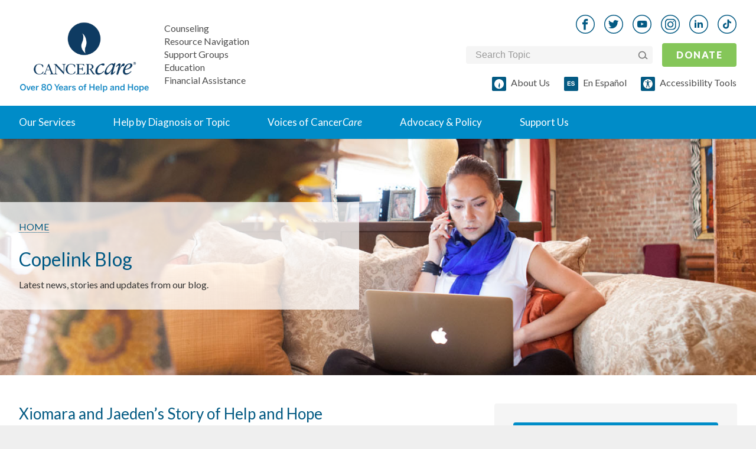

--- FILE ---
content_type: text/html; charset=utf-8
request_url: https://www.cancercare.org/blog/xiomara-and-jaedens-story-of-help-and-hope
body_size: 42405
content:
<!DOCTYPE html><!--[if lt IE 7 ]><html lang=en class="no-js ie6"><![endif]--><!--[if IE 7 ]><html lang=en class="no-js ie7"><![endif]--><!--[if IE 8 ]><html lang=en class="no-js ie8"><![endif]--><!--[if IE 9 ]><html lang=en class="no-js ie9"><![endif]--><!--[if (gte IE 10)|!(IE)]><!--><html lang=en class=no-js><!--<![endif]--><head><style>
		meta.foundation-data-attribute-namespace {
			font-family: false !important;
		}
	</style><meta http-equiv=X-UA-Compatible content="IE=edge"><meta charset=utf-8><script>window.NREUM||(NREUM={});NREUM.info={"beacon":"bam.nr-data.net","errorBeacon":"bam.nr-data.net","licenseKey":"8c3bf57e98","applicationID":"213956","transactionName":"IQ1WEkpYVVwBEBoDXw0FFxVQWE4=","queueTime":0,"applicationTime":215,"agent":""}</script><script>(window.NREUM||(NREUM={})).init={ajax:{deny_list:["bam.nr-data.net"]},feature_flags:["soft_nav"]};(window.NREUM||(NREUM={})).loader_config={licenseKey:"8c3bf57e98",applicationID:"213956",browserID:"213958"};;/*! For license information please see nr-loader-rum-1.307.0.min.js.LICENSE.txt */
(()=>{var e,t,r={163:(e,t,r)=>{"use strict";r.d(t,{j:()=>E});var n=r(384),i=r(1741);var a=r(2555);r(860).K7.genericEvents;const s="experimental.resources",o="register",c=e=>{if(!e||"string"!=typeof e)return!1;try{document.createDocumentFragment().querySelector(e)}catch{return!1}return!0};var d=r(2614),u=r(944),l=r(8122);const f="[data-nr-mask]",g=e=>(0,l.a)(e,(()=>{const e={feature_flags:[],experimental:{allow_registered_children:!1,resources:!1},mask_selector:"*",block_selector:"[data-nr-block]",mask_input_options:{color:!1,date:!1,"datetime-local":!1,email:!1,month:!1,number:!1,range:!1,search:!1,tel:!1,text:!1,time:!1,url:!1,week:!1,textarea:!1,select:!1,password:!0}};return{ajax:{deny_list:void 0,block_internal:!0,enabled:!0,autoStart:!0},api:{get allow_registered_children(){return e.feature_flags.includes(o)||e.experimental.allow_registered_children},set allow_registered_children(t){e.experimental.allow_registered_children=t},duplicate_registered_data:!1},browser_consent_mode:{enabled:!1},distributed_tracing:{enabled:void 0,exclude_newrelic_header:void 0,cors_use_newrelic_header:void 0,cors_use_tracecontext_headers:void 0,allowed_origins:void 0},get feature_flags(){return e.feature_flags},set feature_flags(t){e.feature_flags=t},generic_events:{enabled:!0,autoStart:!0},harvest:{interval:30},jserrors:{enabled:!0,autoStart:!0},logging:{enabled:!0,autoStart:!0},metrics:{enabled:!0,autoStart:!0},obfuscate:void 0,page_action:{enabled:!0},page_view_event:{enabled:!0,autoStart:!0},page_view_timing:{enabled:!0,autoStart:!0},performance:{capture_marks:!1,capture_measures:!1,capture_detail:!0,resources:{get enabled(){return e.feature_flags.includes(s)||e.experimental.resources},set enabled(t){e.experimental.resources=t},asset_types:[],first_party_domains:[],ignore_newrelic:!0}},privacy:{cookies_enabled:!0},proxy:{assets:void 0,beacon:void 0},session:{expiresMs:d.wk,inactiveMs:d.BB},session_replay:{autoStart:!0,enabled:!1,preload:!1,sampling_rate:10,error_sampling_rate:100,collect_fonts:!1,inline_images:!1,fix_stylesheets:!0,mask_all_inputs:!0,get mask_text_selector(){return e.mask_selector},set mask_text_selector(t){c(t)?e.mask_selector="".concat(t,",").concat(f):""===t||null===t?e.mask_selector=f:(0,u.R)(5,t)},get block_class(){return"nr-block"},get ignore_class(){return"nr-ignore"},get mask_text_class(){return"nr-mask"},get block_selector(){return e.block_selector},set block_selector(t){c(t)?e.block_selector+=",".concat(t):""!==t&&(0,u.R)(6,t)},get mask_input_options(){return e.mask_input_options},set mask_input_options(t){t&&"object"==typeof t?e.mask_input_options={...t,password:!0}:(0,u.R)(7,t)}},session_trace:{enabled:!0,autoStart:!0},soft_navigations:{enabled:!0,autoStart:!0},spa:{enabled:!0,autoStart:!0},ssl:void 0,user_actions:{enabled:!0,elementAttributes:["id","className","tagName","type"]}}})());var p=r(6154),m=r(9324);let h=0;const v={buildEnv:m.F3,distMethod:m.Xs,version:m.xv,originTime:p.WN},b={consented:!1},y={appMetadata:{},get consented(){return this.session?.state?.consent||b.consented},set consented(e){b.consented=e},customTransaction:void 0,denyList:void 0,disabled:!1,harvester:void 0,isolatedBacklog:!1,isRecording:!1,loaderType:void 0,maxBytes:3e4,obfuscator:void 0,onerror:void 0,ptid:void 0,releaseIds:{},session:void 0,timeKeeper:void 0,registeredEntities:[],jsAttributesMetadata:{bytes:0},get harvestCount(){return++h}},_=e=>{const t=(0,l.a)(e,y),r=Object.keys(v).reduce((e,t)=>(e[t]={value:v[t],writable:!1,configurable:!0,enumerable:!0},e),{});return Object.defineProperties(t,r)};var w=r(5701);const x=e=>{const t=e.startsWith("http");e+="/",r.p=t?e:"https://"+e};var R=r(7836),k=r(3241);const A={accountID:void 0,trustKey:void 0,agentID:void 0,licenseKey:void 0,applicationID:void 0,xpid:void 0},S=e=>(0,l.a)(e,A),T=new Set;function E(e,t={},r,s){let{init:o,info:c,loader_config:d,runtime:u={},exposed:l=!0}=t;if(!c){const e=(0,n.pV)();o=e.init,c=e.info,d=e.loader_config}e.init=g(o||{}),e.loader_config=S(d||{}),c.jsAttributes??={},p.bv&&(c.jsAttributes.isWorker=!0),e.info=(0,a.D)(c);const f=e.init,m=[c.beacon,c.errorBeacon];T.has(e.agentIdentifier)||(f.proxy.assets&&(x(f.proxy.assets),m.push(f.proxy.assets)),f.proxy.beacon&&m.push(f.proxy.beacon),e.beacons=[...m],function(e){const t=(0,n.pV)();Object.getOwnPropertyNames(i.W.prototype).forEach(r=>{const n=i.W.prototype[r];if("function"!=typeof n||"constructor"===n)return;let a=t[r];e[r]&&!1!==e.exposed&&"micro-agent"!==e.runtime?.loaderType&&(t[r]=(...t)=>{const n=e[r](...t);return a?a(...t):n})})}(e),(0,n.US)("activatedFeatures",w.B)),u.denyList=[...f.ajax.deny_list||[],...f.ajax.block_internal?m:[]],u.ptid=e.agentIdentifier,u.loaderType=r,e.runtime=_(u),T.has(e.agentIdentifier)||(e.ee=R.ee.get(e.agentIdentifier),e.exposed=l,(0,k.W)({agentIdentifier:e.agentIdentifier,drained:!!w.B?.[e.agentIdentifier],type:"lifecycle",name:"initialize",feature:void 0,data:e.config})),T.add(e.agentIdentifier)}},384:(e,t,r)=>{"use strict";r.d(t,{NT:()=>s,US:()=>u,Zm:()=>o,bQ:()=>d,dV:()=>c,pV:()=>l});var n=r(6154),i=r(1863),a=r(1910);const s={beacon:"bam.nr-data.net",errorBeacon:"bam.nr-data.net"};function o(){return n.gm.NREUM||(n.gm.NREUM={}),void 0===n.gm.newrelic&&(n.gm.newrelic=n.gm.NREUM),n.gm.NREUM}function c(){let e=o();return e.o||(e.o={ST:n.gm.setTimeout,SI:n.gm.setImmediate||n.gm.setInterval,CT:n.gm.clearTimeout,XHR:n.gm.XMLHttpRequest,REQ:n.gm.Request,EV:n.gm.Event,PR:n.gm.Promise,MO:n.gm.MutationObserver,FETCH:n.gm.fetch,WS:n.gm.WebSocket},(0,a.i)(...Object.values(e.o))),e}function d(e,t){let r=o();r.initializedAgents??={},t.initializedAt={ms:(0,i.t)(),date:new Date},r.initializedAgents[e]=t}function u(e,t){o()[e]=t}function l(){return function(){let e=o();const t=e.info||{};e.info={beacon:s.beacon,errorBeacon:s.errorBeacon,...t}}(),function(){let e=o();const t=e.init||{};e.init={...t}}(),c(),function(){let e=o();const t=e.loader_config||{};e.loader_config={...t}}(),o()}},782:(e,t,r)=>{"use strict";r.d(t,{T:()=>n});const n=r(860).K7.pageViewTiming},860:(e,t,r)=>{"use strict";r.d(t,{$J:()=>u,K7:()=>c,P3:()=>d,XX:()=>i,Yy:()=>o,df:()=>a,qY:()=>n,v4:()=>s});const n="events",i="jserrors",a="browser/blobs",s="rum",o="browser/logs",c={ajax:"ajax",genericEvents:"generic_events",jserrors:i,logging:"logging",metrics:"metrics",pageAction:"page_action",pageViewEvent:"page_view_event",pageViewTiming:"page_view_timing",sessionReplay:"session_replay",sessionTrace:"session_trace",softNav:"soft_navigations",spa:"spa"},d={[c.pageViewEvent]:1,[c.pageViewTiming]:2,[c.metrics]:3,[c.jserrors]:4,[c.spa]:5,[c.ajax]:6,[c.sessionTrace]:7,[c.softNav]:8,[c.sessionReplay]:9,[c.logging]:10,[c.genericEvents]:11},u={[c.pageViewEvent]:s,[c.pageViewTiming]:n,[c.ajax]:n,[c.spa]:n,[c.softNav]:n,[c.metrics]:i,[c.jserrors]:i,[c.sessionTrace]:a,[c.sessionReplay]:a,[c.logging]:o,[c.genericEvents]:"ins"}},944:(e,t,r)=>{"use strict";r.d(t,{R:()=>i});var n=r(3241);function i(e,t){"function"==typeof console.debug&&(console.debug("New Relic Warning: https://github.com/newrelic/newrelic-browser-agent/blob/main/docs/warning-codes.md#".concat(e),t),(0,n.W)({agentIdentifier:null,drained:null,type:"data",name:"warn",feature:"warn",data:{code:e,secondary:t}}))}},1687:(e,t,r)=>{"use strict";r.d(t,{Ak:()=>d,Ze:()=>f,x3:()=>u});var n=r(3241),i=r(7836),a=r(3606),s=r(860),o=r(2646);const c={};function d(e,t){const r={staged:!1,priority:s.P3[t]||0};l(e),c[e].get(t)||c[e].set(t,r)}function u(e,t){e&&c[e]&&(c[e].get(t)&&c[e].delete(t),p(e,t,!1),c[e].size&&g(e))}function l(e){if(!e)throw new Error("agentIdentifier required");c[e]||(c[e]=new Map)}function f(e="",t="feature",r=!1){if(l(e),!e||!c[e].get(t)||r)return p(e,t);c[e].get(t).staged=!0,g(e)}function g(e){const t=Array.from(c[e]);t.every(([e,t])=>t.staged)&&(t.sort((e,t)=>e[1].priority-t[1].priority),t.forEach(([t])=>{c[e].delete(t),p(e,t)}))}function p(e,t,r=!0){const s=e?i.ee.get(e):i.ee,c=a.i.handlers;if(!s.aborted&&s.backlog&&c){if((0,n.W)({agentIdentifier:e,type:"lifecycle",name:"drain",feature:t}),r){const e=s.backlog[t],r=c[t];if(r){for(let t=0;e&&t<e.length;++t)m(e[t],r);Object.entries(r).forEach(([e,t])=>{Object.values(t||{}).forEach(t=>{t[0]?.on&&t[0]?.context()instanceof o.y&&t[0].on(e,t[1])})})}}s.isolatedBacklog||delete c[t],s.backlog[t]=null,s.emit("drain-"+t,[])}}function m(e,t){var r=e[1];Object.values(t[r]||{}).forEach(t=>{var r=e[0];if(t[0]===r){var n=t[1],i=e[3],a=e[2];n.apply(i,a)}})}},1738:(e,t,r)=>{"use strict";r.d(t,{U:()=>g,Y:()=>f});var n=r(3241),i=r(9908),a=r(1863),s=r(944),o=r(5701),c=r(3969),d=r(8362),u=r(860),l=r(4261);function f(e,t,r,a){const f=a||r;!f||f[e]&&f[e]!==d.d.prototype[e]||(f[e]=function(){(0,i.p)(c.xV,["API/"+e+"/called"],void 0,u.K7.metrics,r.ee),(0,n.W)({agentIdentifier:r.agentIdentifier,drained:!!o.B?.[r.agentIdentifier],type:"data",name:"api",feature:l.Pl+e,data:{}});try{return t.apply(this,arguments)}catch(e){(0,s.R)(23,e)}})}function g(e,t,r,n,s){const o=e.info;null===r?delete o.jsAttributes[t]:o.jsAttributes[t]=r,(s||null===r)&&(0,i.p)(l.Pl+n,[(0,a.t)(),t,r],void 0,"session",e.ee)}},1741:(e,t,r)=>{"use strict";r.d(t,{W:()=>a});var n=r(944),i=r(4261);class a{#e(e,...t){if(this[e]!==a.prototype[e])return this[e](...t);(0,n.R)(35,e)}addPageAction(e,t){return this.#e(i.hG,e,t)}register(e){return this.#e(i.eY,e)}recordCustomEvent(e,t){return this.#e(i.fF,e,t)}setPageViewName(e,t){return this.#e(i.Fw,e,t)}setCustomAttribute(e,t,r){return this.#e(i.cD,e,t,r)}noticeError(e,t){return this.#e(i.o5,e,t)}setUserId(e,t=!1){return this.#e(i.Dl,e,t)}setApplicationVersion(e){return this.#e(i.nb,e)}setErrorHandler(e){return this.#e(i.bt,e)}addRelease(e,t){return this.#e(i.k6,e,t)}log(e,t){return this.#e(i.$9,e,t)}start(){return this.#e(i.d3)}finished(e){return this.#e(i.BL,e)}recordReplay(){return this.#e(i.CH)}pauseReplay(){return this.#e(i.Tb)}addToTrace(e){return this.#e(i.U2,e)}setCurrentRouteName(e){return this.#e(i.PA,e)}interaction(e){return this.#e(i.dT,e)}wrapLogger(e,t,r){return this.#e(i.Wb,e,t,r)}measure(e,t){return this.#e(i.V1,e,t)}consent(e){return this.#e(i.Pv,e)}}},1863:(e,t,r)=>{"use strict";function n(){return Math.floor(performance.now())}r.d(t,{t:()=>n})},1910:(e,t,r)=>{"use strict";r.d(t,{i:()=>a});var n=r(944);const i=new Map;function a(...e){return e.every(e=>{if(i.has(e))return i.get(e);const t="function"==typeof e?e.toString():"",r=t.includes("[native code]"),a=t.includes("nrWrapper");return r||a||(0,n.R)(64,e?.name||t),i.set(e,r),r})}},2555:(e,t,r)=>{"use strict";r.d(t,{D:()=>o,f:()=>s});var n=r(384),i=r(8122);const a={beacon:n.NT.beacon,errorBeacon:n.NT.errorBeacon,licenseKey:void 0,applicationID:void 0,sa:void 0,queueTime:void 0,applicationTime:void 0,ttGuid:void 0,user:void 0,account:void 0,product:void 0,extra:void 0,jsAttributes:{},userAttributes:void 0,atts:void 0,transactionName:void 0,tNamePlain:void 0};function s(e){try{return!!e.licenseKey&&!!e.errorBeacon&&!!e.applicationID}catch(e){return!1}}const o=e=>(0,i.a)(e,a)},2614:(e,t,r)=>{"use strict";r.d(t,{BB:()=>s,H3:()=>n,g:()=>d,iL:()=>c,tS:()=>o,uh:()=>i,wk:()=>a});const n="NRBA",i="SESSION",a=144e5,s=18e5,o={STARTED:"session-started",PAUSE:"session-pause",RESET:"session-reset",RESUME:"session-resume",UPDATE:"session-update"},c={SAME_TAB:"same-tab",CROSS_TAB:"cross-tab"},d={OFF:0,FULL:1,ERROR:2}},2646:(e,t,r)=>{"use strict";r.d(t,{y:()=>n});class n{constructor(e){this.contextId=e}}},2843:(e,t,r)=>{"use strict";r.d(t,{G:()=>a,u:()=>i});var n=r(3878);function i(e,t=!1,r,i){(0,n.DD)("visibilitychange",function(){if(t)return void("hidden"===document.visibilityState&&e());e(document.visibilityState)},r,i)}function a(e,t,r){(0,n.sp)("pagehide",e,t,r)}},3241:(e,t,r)=>{"use strict";r.d(t,{W:()=>a});var n=r(6154);const i="newrelic";function a(e={}){try{n.gm.dispatchEvent(new CustomEvent(i,{detail:e}))}catch(e){}}},3606:(e,t,r)=>{"use strict";r.d(t,{i:()=>a});var n=r(9908);a.on=s;var i=a.handlers={};function a(e,t,r,a){s(a||n.d,i,e,t,r)}function s(e,t,r,i,a){a||(a="feature"),e||(e=n.d);var s=t[a]=t[a]||{};(s[r]=s[r]||[]).push([e,i])}},3878:(e,t,r)=>{"use strict";function n(e,t){return{capture:e,passive:!1,signal:t}}function i(e,t,r=!1,i){window.addEventListener(e,t,n(r,i))}function a(e,t,r=!1,i){document.addEventListener(e,t,n(r,i))}r.d(t,{DD:()=>a,jT:()=>n,sp:()=>i})},3969:(e,t,r)=>{"use strict";r.d(t,{TZ:()=>n,XG:()=>o,rs:()=>i,xV:()=>s,z_:()=>a});const n=r(860).K7.metrics,i="sm",a="cm",s="storeSupportabilityMetrics",o="storeEventMetrics"},4234:(e,t,r)=>{"use strict";r.d(t,{W:()=>a});var n=r(7836),i=r(1687);class a{constructor(e,t){this.agentIdentifier=e,this.ee=n.ee.get(e),this.featureName=t,this.blocked=!1}deregisterDrain(){(0,i.x3)(this.agentIdentifier,this.featureName)}}},4261:(e,t,r)=>{"use strict";r.d(t,{$9:()=>d,BL:()=>o,CH:()=>g,Dl:()=>_,Fw:()=>y,PA:()=>h,Pl:()=>n,Pv:()=>k,Tb:()=>l,U2:()=>a,V1:()=>R,Wb:()=>x,bt:()=>b,cD:()=>v,d3:()=>w,dT:()=>c,eY:()=>p,fF:()=>f,hG:()=>i,k6:()=>s,nb:()=>m,o5:()=>u});const n="api-",i="addPageAction",a="addToTrace",s="addRelease",o="finished",c="interaction",d="log",u="noticeError",l="pauseReplay",f="recordCustomEvent",g="recordReplay",p="register",m="setApplicationVersion",h="setCurrentRouteName",v="setCustomAttribute",b="setErrorHandler",y="setPageViewName",_="setUserId",w="start",x="wrapLogger",R="measure",k="consent"},5289:(e,t,r)=>{"use strict";r.d(t,{GG:()=>s,Qr:()=>c,sB:()=>o});var n=r(3878),i=r(6389);function a(){return"undefined"==typeof document||"complete"===document.readyState}function s(e,t){if(a())return e();const r=(0,i.J)(e),s=setInterval(()=>{a()&&(clearInterval(s),r())},500);(0,n.sp)("load",r,t)}function o(e){if(a())return e();(0,n.DD)("DOMContentLoaded",e)}function c(e){if(a())return e();(0,n.sp)("popstate",e)}},5607:(e,t,r)=>{"use strict";r.d(t,{W:()=>n});const n=(0,r(9566).bz)()},5701:(e,t,r)=>{"use strict";r.d(t,{B:()=>a,t:()=>s});var n=r(3241);const i=new Set,a={};function s(e,t){const r=t.agentIdentifier;a[r]??={},e&&"object"==typeof e&&(i.has(r)||(t.ee.emit("rumresp",[e]),a[r]=e,i.add(r),(0,n.W)({agentIdentifier:r,loaded:!0,drained:!0,type:"lifecycle",name:"load",feature:void 0,data:e})))}},6154:(e,t,r)=>{"use strict";r.d(t,{OF:()=>c,RI:()=>i,WN:()=>u,bv:()=>a,eN:()=>l,gm:()=>s,mw:()=>o,sb:()=>d});var n=r(1863);const i="undefined"!=typeof window&&!!window.document,a="undefined"!=typeof WorkerGlobalScope&&("undefined"!=typeof self&&self instanceof WorkerGlobalScope&&self.navigator instanceof WorkerNavigator||"undefined"!=typeof globalThis&&globalThis instanceof WorkerGlobalScope&&globalThis.navigator instanceof WorkerNavigator),s=i?window:"undefined"!=typeof WorkerGlobalScope&&("undefined"!=typeof self&&self instanceof WorkerGlobalScope&&self||"undefined"!=typeof globalThis&&globalThis instanceof WorkerGlobalScope&&globalThis),o=Boolean("hidden"===s?.document?.visibilityState),c=/iPad|iPhone|iPod/.test(s.navigator?.userAgent),d=c&&"undefined"==typeof SharedWorker,u=((()=>{const e=s.navigator?.userAgent?.match(/Firefox[/\s](\d+\.\d+)/);Array.isArray(e)&&e.length>=2&&e[1]})(),Date.now()-(0,n.t)()),l=()=>"undefined"!=typeof PerformanceNavigationTiming&&s?.performance?.getEntriesByType("navigation")?.[0]?.responseStart},6389:(e,t,r)=>{"use strict";function n(e,t=500,r={}){const n=r?.leading||!1;let i;return(...r)=>{n&&void 0===i&&(e.apply(this,r),i=setTimeout(()=>{i=clearTimeout(i)},t)),n||(clearTimeout(i),i=setTimeout(()=>{e.apply(this,r)},t))}}function i(e){let t=!1;return(...r)=>{t||(t=!0,e.apply(this,r))}}r.d(t,{J:()=>i,s:()=>n})},6630:(e,t,r)=>{"use strict";r.d(t,{T:()=>n});const n=r(860).K7.pageViewEvent},7699:(e,t,r)=>{"use strict";r.d(t,{It:()=>a,KC:()=>o,No:()=>i,qh:()=>s});var n=r(860);const i=16e3,a=1e6,s="SESSION_ERROR",o={[n.K7.logging]:!0,[n.K7.genericEvents]:!1,[n.K7.jserrors]:!1,[n.K7.ajax]:!1}},7836:(e,t,r)=>{"use strict";r.d(t,{P:()=>o,ee:()=>c});var n=r(384),i=r(8990),a=r(2646),s=r(5607);const o="nr@context:".concat(s.W),c=function e(t,r){var n={},s={},u={},l=!1;try{l=16===r.length&&d.initializedAgents?.[r]?.runtime.isolatedBacklog}catch(e){}var f={on:p,addEventListener:p,removeEventListener:function(e,t){var r=n[e];if(!r)return;for(var i=0;i<r.length;i++)r[i]===t&&r.splice(i,1)},emit:function(e,r,n,i,a){!1!==a&&(a=!0);if(c.aborted&&!i)return;t&&a&&t.emit(e,r,n);var o=g(n);m(e).forEach(e=>{e.apply(o,r)});var d=v()[s[e]];d&&d.push([f,e,r,o]);return o},get:h,listeners:m,context:g,buffer:function(e,t){const r=v();if(t=t||"feature",f.aborted)return;Object.entries(e||{}).forEach(([e,n])=>{s[n]=t,t in r||(r[t]=[])})},abort:function(){f._aborted=!0,Object.keys(f.backlog).forEach(e=>{delete f.backlog[e]})},isBuffering:function(e){return!!v()[s[e]]},debugId:r,backlog:l?{}:t&&"object"==typeof t.backlog?t.backlog:{},isolatedBacklog:l};return Object.defineProperty(f,"aborted",{get:()=>{let e=f._aborted||!1;return e||(t&&(e=t.aborted),e)}}),f;function g(e){return e&&e instanceof a.y?e:e?(0,i.I)(e,o,()=>new a.y(o)):new a.y(o)}function p(e,t){n[e]=m(e).concat(t)}function m(e){return n[e]||[]}function h(t){return u[t]=u[t]||e(f,t)}function v(){return f.backlog}}(void 0,"globalEE"),d=(0,n.Zm)();d.ee||(d.ee=c)},8122:(e,t,r)=>{"use strict";r.d(t,{a:()=>i});var n=r(944);function i(e,t){try{if(!e||"object"!=typeof e)return(0,n.R)(3);if(!t||"object"!=typeof t)return(0,n.R)(4);const r=Object.create(Object.getPrototypeOf(t),Object.getOwnPropertyDescriptors(t)),a=0===Object.keys(r).length?e:r;for(let s in a)if(void 0!==e[s])try{if(null===e[s]){r[s]=null;continue}Array.isArray(e[s])&&Array.isArray(t[s])?r[s]=Array.from(new Set([...e[s],...t[s]])):"object"==typeof e[s]&&"object"==typeof t[s]?r[s]=i(e[s],t[s]):r[s]=e[s]}catch(e){r[s]||(0,n.R)(1,e)}return r}catch(e){(0,n.R)(2,e)}}},8362:(e,t,r)=>{"use strict";r.d(t,{d:()=>a});var n=r(9566),i=r(1741);class a extends i.W{agentIdentifier=(0,n.LA)(16)}},8374:(e,t,r)=>{r.nc=(()=>{try{return document?.currentScript?.nonce}catch(e){}return""})()},8990:(e,t,r)=>{"use strict";r.d(t,{I:()=>i});var n=Object.prototype.hasOwnProperty;function i(e,t,r){if(n.call(e,t))return e[t];var i=r();if(Object.defineProperty&&Object.keys)try{return Object.defineProperty(e,t,{value:i,writable:!0,enumerable:!1}),i}catch(e){}return e[t]=i,i}},9324:(e,t,r)=>{"use strict";r.d(t,{F3:()=>i,Xs:()=>a,xv:()=>n});const n="1.307.0",i="PROD",a="CDN"},9566:(e,t,r)=>{"use strict";r.d(t,{LA:()=>o,bz:()=>s});var n=r(6154);const i="xxxxxxxx-xxxx-4xxx-yxxx-xxxxxxxxxxxx";function a(e,t){return e?15&e[t]:16*Math.random()|0}function s(){const e=n.gm?.crypto||n.gm?.msCrypto;let t,r=0;return e&&e.getRandomValues&&(t=e.getRandomValues(new Uint8Array(30))),i.split("").map(e=>"x"===e?a(t,r++).toString(16):"y"===e?(3&a()|8).toString(16):e).join("")}function o(e){const t=n.gm?.crypto||n.gm?.msCrypto;let r,i=0;t&&t.getRandomValues&&(r=t.getRandomValues(new Uint8Array(e)));const s=[];for(var o=0;o<e;o++)s.push(a(r,i++).toString(16));return s.join("")}},9908:(e,t,r)=>{"use strict";r.d(t,{d:()=>n,p:()=>i});var n=r(7836).ee.get("handle");function i(e,t,r,i,a){a?(a.buffer([e],i),a.emit(e,t,r)):(n.buffer([e],i),n.emit(e,t,r))}}},n={};function i(e){var t=n[e];if(void 0!==t)return t.exports;var a=n[e]={exports:{}};return r[e](a,a.exports,i),a.exports}i.m=r,i.d=(e,t)=>{for(var r in t)i.o(t,r)&&!i.o(e,r)&&Object.defineProperty(e,r,{enumerable:!0,get:t[r]})},i.f={},i.e=e=>Promise.all(Object.keys(i.f).reduce((t,r)=>(i.f[r](e,t),t),[])),i.u=e=>"nr-rum-1.307.0.min.js",i.o=(e,t)=>Object.prototype.hasOwnProperty.call(e,t),e={},t="NRBA-1.307.0.PROD:",i.l=(r,n,a,s)=>{if(e[r])e[r].push(n);else{var o,c;if(void 0!==a)for(var d=document.getElementsByTagName("script"),u=0;u<d.length;u++){var l=d[u];if(l.getAttribute("src")==r||l.getAttribute("data-webpack")==t+a){o=l;break}}if(!o){c=!0;var f={296:"sha512-3EXXyZqgAupfCzApe8jx8MLgGn3TbzhyI1Jve2HiIeHZU3eYpQT4hF0fMRkBBDdQT8+b9YmzmeYUZ4Q/8KBSNg=="};(o=document.createElement("script")).charset="utf-8",i.nc&&o.setAttribute("nonce",i.nc),o.setAttribute("data-webpack",t+a),o.src=r,0!==o.src.indexOf(window.location.origin+"/")&&(o.crossOrigin="anonymous"),f[s]&&(o.integrity=f[s])}e[r]=[n];var g=(t,n)=>{o.onerror=o.onload=null,clearTimeout(p);var i=e[r];if(delete e[r],o.parentNode&&o.parentNode.removeChild(o),i&&i.forEach(e=>e(n)),t)return t(n)},p=setTimeout(g.bind(null,void 0,{type:"timeout",target:o}),12e4);o.onerror=g.bind(null,o.onerror),o.onload=g.bind(null,o.onload),c&&document.head.appendChild(o)}},i.r=e=>{"undefined"!=typeof Symbol&&Symbol.toStringTag&&Object.defineProperty(e,Symbol.toStringTag,{value:"Module"}),Object.defineProperty(e,"__esModule",{value:!0})},i.p="https://js-agent.newrelic.com/",(()=>{var e={374:0,840:0};i.f.j=(t,r)=>{var n=i.o(e,t)?e[t]:void 0;if(0!==n)if(n)r.push(n[2]);else{var a=new Promise((r,i)=>n=e[t]=[r,i]);r.push(n[2]=a);var s=i.p+i.u(t),o=new Error;i.l(s,r=>{if(i.o(e,t)&&(0!==(n=e[t])&&(e[t]=void 0),n)){var a=r&&("load"===r.type?"missing":r.type),s=r&&r.target&&r.target.src;o.message="Loading chunk "+t+" failed: ("+a+": "+s+")",o.name="ChunkLoadError",o.type=a,o.request=s,n[1](o)}},"chunk-"+t,t)}};var t=(t,r)=>{var n,a,[s,o,c]=r,d=0;if(s.some(t=>0!==e[t])){for(n in o)i.o(o,n)&&(i.m[n]=o[n]);if(c)c(i)}for(t&&t(r);d<s.length;d++)a=s[d],i.o(e,a)&&e[a]&&e[a][0](),e[a]=0},r=self["webpackChunk:NRBA-1.307.0.PROD"]=self["webpackChunk:NRBA-1.307.0.PROD"]||[];r.forEach(t.bind(null,0)),r.push=t.bind(null,r.push.bind(r))})(),(()=>{"use strict";i(8374);var e=i(8362),t=i(860);const r=Object.values(t.K7);var n=i(163);var a=i(9908),s=i(1863),o=i(4261),c=i(1738);var d=i(1687),u=i(4234),l=i(5289),f=i(6154),g=i(944),p=i(384);const m=e=>f.RI&&!0===e?.privacy.cookies_enabled;function h(e){return!!(0,p.dV)().o.MO&&m(e)&&!0===e?.session_trace.enabled}var v=i(6389),b=i(7699);class y extends u.W{constructor(e,t){super(e.agentIdentifier,t),this.agentRef=e,this.abortHandler=void 0,this.featAggregate=void 0,this.loadedSuccessfully=void 0,this.onAggregateImported=new Promise(e=>{this.loadedSuccessfully=e}),this.deferred=Promise.resolve(),!1===e.init[this.featureName].autoStart?this.deferred=new Promise((t,r)=>{this.ee.on("manual-start-all",(0,v.J)(()=>{(0,d.Ak)(e.agentIdentifier,this.featureName),t()}))}):(0,d.Ak)(e.agentIdentifier,t)}importAggregator(e,t,r={}){if(this.featAggregate)return;const n=async()=>{let n;await this.deferred;try{if(m(e.init)){const{setupAgentSession:t}=await i.e(296).then(i.bind(i,3305));n=t(e)}}catch(e){(0,g.R)(20,e),this.ee.emit("internal-error",[e]),(0,a.p)(b.qh,[e],void 0,this.featureName,this.ee)}try{if(!this.#t(this.featureName,n,e.init))return(0,d.Ze)(this.agentIdentifier,this.featureName),void this.loadedSuccessfully(!1);const{Aggregate:i}=await t();this.featAggregate=new i(e,r),e.runtime.harvester.initializedAggregates.push(this.featAggregate),this.loadedSuccessfully(!0)}catch(e){(0,g.R)(34,e),this.abortHandler?.(),(0,d.Ze)(this.agentIdentifier,this.featureName,!0),this.loadedSuccessfully(!1),this.ee&&this.ee.abort()}};f.RI?(0,l.GG)(()=>n(),!0):n()}#t(e,r,n){if(this.blocked)return!1;switch(e){case t.K7.sessionReplay:return h(n)&&!!r;case t.K7.sessionTrace:return!!r;default:return!0}}}var _=i(6630),w=i(2614),x=i(3241);class R extends y{static featureName=_.T;constructor(e){var t;super(e,_.T),this.setupInspectionEvents(e.agentIdentifier),t=e,(0,c.Y)(o.Fw,function(e,r){"string"==typeof e&&("/"!==e.charAt(0)&&(e="/"+e),t.runtime.customTransaction=(r||"http://custom.transaction")+e,(0,a.p)(o.Pl+o.Fw,[(0,s.t)()],void 0,void 0,t.ee))},t),this.importAggregator(e,()=>i.e(296).then(i.bind(i,3943)))}setupInspectionEvents(e){const t=(t,r)=>{t&&(0,x.W)({agentIdentifier:e,timeStamp:t.timeStamp,loaded:"complete"===t.target.readyState,type:"window",name:r,data:t.target.location+""})};(0,l.sB)(e=>{t(e,"DOMContentLoaded")}),(0,l.GG)(e=>{t(e,"load")}),(0,l.Qr)(e=>{t(e,"navigate")}),this.ee.on(w.tS.UPDATE,(t,r)=>{(0,x.W)({agentIdentifier:e,type:"lifecycle",name:"session",data:r})})}}class k extends e.d{constructor(e){var t;(super(),f.gm)?(this.features={},(0,p.bQ)(this.agentIdentifier,this),this.desiredFeatures=new Set(e.features||[]),this.desiredFeatures.add(R),(0,n.j)(this,e,e.loaderType||"agent"),t=this,(0,c.Y)(o.cD,function(e,r,n=!1){if("string"==typeof e){if(["string","number","boolean"].includes(typeof r)||null===r)return(0,c.U)(t,e,r,o.cD,n);(0,g.R)(40,typeof r)}else(0,g.R)(39,typeof e)},t),function(e){(0,c.Y)(o.Dl,function(t,r=!1){if("string"!=typeof t&&null!==t)return void(0,g.R)(41,typeof t);const n=e.info.jsAttributes["enduser.id"];r&&null!=n&&n!==t?(0,a.p)(o.Pl+"setUserIdAndResetSession",[t],void 0,"session",e.ee):(0,c.U)(e,"enduser.id",t,o.Dl,!0)},e)}(this),function(e){(0,c.Y)(o.nb,function(t){if("string"==typeof t||null===t)return(0,c.U)(e,"application.version",t,o.nb,!1);(0,g.R)(42,typeof t)},e)}(this),function(e){(0,c.Y)(o.d3,function(){e.ee.emit("manual-start-all")},e)}(this),function(e){(0,c.Y)(o.Pv,function(t=!0){if("boolean"==typeof t){if((0,a.p)(o.Pl+o.Pv,[t],void 0,"session",e.ee),e.runtime.consented=t,t){const t=e.features.page_view_event;t.onAggregateImported.then(e=>{const r=t.featAggregate;e&&!r.sentRum&&r.sendRum()})}}else(0,g.R)(65,typeof t)},e)}(this),this.run()):(0,g.R)(21)}get config(){return{info:this.info,init:this.init,loader_config:this.loader_config,runtime:this.runtime}}get api(){return this}run(){try{const e=function(e){const t={};return r.forEach(r=>{t[r]=!!e[r]?.enabled}),t}(this.init),n=[...this.desiredFeatures];n.sort((e,r)=>t.P3[e.featureName]-t.P3[r.featureName]),n.forEach(r=>{if(!e[r.featureName]&&r.featureName!==t.K7.pageViewEvent)return;if(r.featureName===t.K7.spa)return void(0,g.R)(67);const n=function(e){switch(e){case t.K7.ajax:return[t.K7.jserrors];case t.K7.sessionTrace:return[t.K7.ajax,t.K7.pageViewEvent];case t.K7.sessionReplay:return[t.K7.sessionTrace];case t.K7.pageViewTiming:return[t.K7.pageViewEvent];default:return[]}}(r.featureName).filter(e=>!(e in this.features));n.length>0&&(0,g.R)(36,{targetFeature:r.featureName,missingDependencies:n}),this.features[r.featureName]=new r(this)})}catch(e){(0,g.R)(22,e);for(const e in this.features)this.features[e].abortHandler?.();const t=(0,p.Zm)();delete t.initializedAgents[this.agentIdentifier]?.features,delete this.sharedAggregator;return t.ee.get(this.agentIdentifier).abort(),!1}}}var A=i(2843),S=i(782);class T extends y{static featureName=S.T;constructor(e){super(e,S.T),f.RI&&((0,A.u)(()=>(0,a.p)("docHidden",[(0,s.t)()],void 0,S.T,this.ee),!0),(0,A.G)(()=>(0,a.p)("winPagehide",[(0,s.t)()],void 0,S.T,this.ee)),this.importAggregator(e,()=>i.e(296).then(i.bind(i,2117))))}}var E=i(3969);class I extends y{static featureName=E.TZ;constructor(e){super(e,E.TZ),f.RI&&document.addEventListener("securitypolicyviolation",e=>{(0,a.p)(E.xV,["Generic/CSPViolation/Detected"],void 0,this.featureName,this.ee)}),this.importAggregator(e,()=>i.e(296).then(i.bind(i,9623)))}}new k({features:[R,T,I],loaderType:"lite"})})()})();</script><title>Xiomara and Jaeden&#39;s Story of Help and Hope </title><meta name=keywords content="cancer, publications, information, info, CancerCare"><meta name=description content="Xiomara, 46, had never been affected by cancer until her son Jaeden was suddenly diagnosed at age three with ependymoma, a rare type of brain tumor. “No one in my family had ever had cancer. When you hear about it, it is totally different than when it actually hits your family – especially a toddler,” she explains. "><meta name=viewport content="initial-scale=1.0, width=device-width"><link href="https://www.cancercare.org/blog/xiomara-and-jaedens-story-of-help-and-hope" rel=canonical /><meta name="twitter:card" content=summary><meta name="twitter:site" content="@cancercare"><meta name="twitter:title" content="Xiomara and Jaeden&#39;s Story of Help and Hope "><meta name="twitter:description" content="Xiomara, 46, had never been affected by cancer until her son Jaeden was suddenly diagnosed at age three with ependymoma, a rare type of brain tumor. “No one in my family had ever had cancer. When you hear about it, it is totally different than when it actually hits your family – especially a toddler,” she explains. "><meta name="twitter:image" content="https://media.cancercare.org/photo-library/original/cclogo.jpg"><meta property="og:title" content="Xiomara and Jaeden&#39;s Story of Help and Hope "><meta property="og:type" content=article><meta property="og:url" content="http://www.cancercare.org/blog/xiomara-and-jaedens-story-of-help-and-hope"><meta property="og:image" content="https://media.cancercare.org/photo-library/original/cclogo.jpg"><meta property="og:description" content="Xiomara, 46, had never been affected by cancer until her son Jaeden was suddenly diagnosed at age three with ependymoma, a rare type of brain tumor. “No one in my family had ever had cancer. When you hear about it, it is totally different than when it actually hits your family – especially a toddler,” she explains. "><meta property="og:site_name" content=CancerCare><meta property="og:tag" content="cancer, publications, information, info, CancerCare"><script>
			!function(f,b,e,v,n,t,s)
			{if(f.fbq)return;n=f.fbq=function(){n.callMethod?
				n.callMethod.apply(n,arguments):n.queue.push(arguments)};
				if(!f._fbq)f._fbq=n;n.push=n;n.loaded=!0;n.version='2.0';
				n.queue=[];t=b.createElement(e);t.async=!0;
				t.src=v;s=b.getElementsByTagName(e)[0];
				s.parentNode.insertBefore(t,s)}(window, document,'script',
				'https://connect.facebook.net/en_US/fbevents.js');
			fbq('init', '1647021628884989');
			fbq('track', 'PageView');
		</script><noscript><img height=1 width=1 style="display:none" alt="Meta facebook tracking pixel" src="https://www.facebook.com/tr?id=1647021628884989&ev=PageView&noscript=1"/></noscript><script>
		document.addEventListener('DOMContentLoaded', function() {
		const observer = new MutationObserver(function(mutations) {
			mutations.forEach(function(mutation) {
				if (mutation.addedNodes.length) {
					mutation.addedNodes.forEach(function(node) {
						if (node.classList && node.classList.contains('video_wrap')) {
							console.log('Video wrapper added by:', new Error().stack);
						}
					});
				}
			});
		});

		observer.observe(document.body, {
			childList: true,
			subtree: true
			});
		});
	</script><!--[if lt IE 9]><script src="//cdnjs.cloudflare.com/ajax/libs/html5shiv/3.6.2/html5shiv.js"></script><script src="//s3.amazonaws.com/nwapi/nwmatcher/nwmatcher-1.2.5-min.js"></script><script src="//html5base.googlecode.com/svn-history/r38/trunk/js/selectivizr-1.0.3b.js"></script><script src="//cdnjs.cloudflare.com/ajax/libs/respond.js/1.1.0/respond.min.js"></script><link rel=stylesheet href="//cdn.curator.io/1.3/css/curator.css"/><link rel=stylesheet href="http://d0e854af902342a74add-2a222f0ef295a616407cf111989bf757.r3.cf5.rackcdn.com/nomedia.css"/><style>
		.upgrade-ie {
			width: 100%;
			background-color: LightGray;
			text-align: center;
			padding: 20px;
		}
	</style><![endif]--><link rel=sitemap type="application/xml" title=Sitemap href="/sitemap.xml.gz"><link rel=preconnect href="https://api.reciteme.com"><meta name=csrf-param content=authenticity_token /><meta name=csrf-token content=OmXDOvWNjhVkz86rk_iJLpsyKjWvJwwcDstMjXchxuRov_vdapd_x09I1cxBtjODfzdkqvUo8yuy2ZUBuQJh3w /><link rel=stylesheet href="https://www.cancercare.org/webpack/print-5990fcaddcbc33b34c06.css" media=print /><link rel=preload href="//fonts.googleapis.com/css?family=Lato:300,300italic,400,400italic,900,900italic&amp;display=swap" media=all as=style onload="this.rel=&quot;stylesheet&quot;"/><link rel=stylesheet href="https://www.cancercare.org/webpack/application_stylesheets-5990fcaddcbc33b34c06.css" media=print /><script src="https://cmp.osano.com/k4Osbr3W56/d4b5d677-73a7-42d9-8b6c-aa99bf858e03/osano.js"></script><style>.osano-cm-widget { display: none; }</style><script>(function(w,d,s,l,i){w[l]=w[l]||[];w[l].push({'gtm.start':
    new Date().getTime(),event:'gtm.js'});var f=d.getElementsByTagName(s)[0],
    j=d.createElement(s),dl=l!='dataLayer'?'&l='+l:'';j.async=true;j.src=
    'https://www.googletagmanager.com/gtm.js?id='+i+dl;f.parentNode.insertBefore(j,f);
    })(window,document,'script','dataLayer','GTM-TLFQQ7C');</script><script>(function(w,d,s,n,a){if(!w[n]){var l='call,catch,on,once,set,then,track,openCheckout'
		.split(','),i,o=function(n){return'function'==typeof n?o.l.push([arguments])&&o
		:function(){return o.l.push([n,arguments])&&o}},t=d.getElementsByTagName(s)[0],
		j=d.createElement(s);j.async=!0;j.src='https://cdn.fundraiseup.com/widget/'+a+'';
		t.parentNode.insertBefore(j,t);o.s=Date.now();o.v=5;o.h=w.location.href;o.l=[];
		for(i=0;i<8;i++)o[l[i]]=o(l[i]);w[n]=o}
		})(window,document,'script','FundraiseUp','ADCYQUTX');</script></head><body class="default blog-page blog-page-show"><style media=screen>
    body, html {
        font-size: 100%;
    }

    .noncritical-style {
        opacity: 0;
        transition: opacity 1s;
    }

    *, *:before, *:after {
        box-sizing: inherit;
    }

    *, *:before, *:after {
        -webkit-box-sizing: border-box;
        -moz-box-sizing: border-box;
        box-sizing: border-box;
    }

    a {
        text-decoration: none;
    }

    h1, h2, h3, h4, h5, h6 {
        /*color: #555555;*/
        font-family: "Lato", Helvetica, Roboto, Arial, sans-serif;
        font-style: normal;
        font-weight: normal;
        line-height: 1.4;
        margin-bottom: 0.5rem;
        margin-top: 0.2rem;
        text-rendering: optimizeLegibility;
    }

    h3 {
        font-weight: 700
    }

    sup {
        top: -0.5em;
    }

    h2 {
        color: #005984;
    }

    h2 {
        font-size: 1.375rem;
    }

    body {
        background: #efefef;
        color: #333333;
        cursor: auto;
        font-family: "Lato", Helvetica, Roboto, Arial, sans-serif;
        font-style: normal;
        font-weight: normal;
        line-height: 133%;
        margin: 0;
        padding: 0;
        position: relative;
    }

    html, body {
        height: 100%;
    }

    body #site_header, body #content, body #site_footer {
        box-shadow: 0 0 2px rgba(0, 0, 0, 0.25);
    }

    #site_header .mobile_toggle-mobile_donate-wrapper {
        display: flex;
        flex: 0;
        align-items: center;
        justify-content: flex-end;
    }

    #site_header a {
        border: none;
    }

    .site_search .site_search_box {
        margin-bottom: 0;
    }

    /*#content {*/
    /*	margin: 0 auto;*/
    /*	max-width: 87.5rem;*/
    /*	width: 100%;*/
    /*	padding-left: 16px;*/
    /*	padding-right: 16px;*/
    /*	float: none;*/
    /*	position: relative;*/
    /*}*/

    article.content {
        background: #fff;
    }

    #site_header {
        background: #FFFFFF;
        position: relative;
        z-index: 1000;
        display: flex;
        flex-direction: column;
        width: 100%;
        padding-left: 24px;
        padding-right: 24px;
    }

    p {
        line-height: 24px;
    }

    #site_header .mobile-logo-nav-wrapper {
        display: flex;
        width: 100%;
        justify-content: space-between;
        align-items: center;
    }

    .homepage article.content .main_content {
        padding-top: 0;
        margin-top: 0;
    }

    article.content .main_content {
        /*margin-top: 1.875rem;*/
        /*margin-bottom: 1.875rem;*/
        padding-left: 0;
        padding-right: 0;
        width: 100%;
        float: left;
    }

    @media only screen and (min-width: 1441px) {
        article.content .main_content {
            padding-left: 1.875rem;
            padding-right: 1.875rem;
            width: 100%;
            float: left;
            /*margin-top: 2.5rem;*/
            /*margin-bottom: 2.5rem;*/
        }
    }

    @media only screen and (min-width: 641px) {
        .homepage #slideshow .slide {
            /*height: 40vh;*/
        }

        .homepage #slideshow .slick-dots li {
            margin: 0 8px;
            height: 1.5rem;
            width: 1.5rem;
        }

        .homepage #slideshow .slick-dots {
            list-style-type: none;
            position: absolute;
        }

        /*.homepage .intro h2 {*/
        /*	max-width: 60%;*/
        /*	margin: 0 auto 2.5rem;*/
        /*}*/
        h2 {
            font-size: 1.625rem;
        }
    }

    @media only screen and (max-width: 1025px) and (min-width: 769px) {
        #site_header hgroup .logo a {
            display: block;
            width: 6.8125rem;
            height: 3.5rem;
            background-image: url(https://www.cancercare.org/images/logo-mobile-2x.png);
            background-repeat: no-repeat;
            background-size: 100%;
            margin: 0 auto;
            margin-top: .75rem;
        }

        #site_header #donate_mobile {
            -webkit-appearance: none;
            -moz-appearance: none;
            border-radius: 0;
            border-style: solid;
            border-width: 0;
            cursor: pointer;
            font-family: "Lato", Helvetica, Roboto, Arial, sans-serif;
            font-weight: normal;
            /*line-height: normal;*/
            margin: 0 0 1.25rem;
            position: relative;
            text-align: center;
            text-decoration: none;
            display: inline-block;
            /*padding: 0.625rem 1.25rem 0.6875rem 1.25rem;*/
            /*font-size: 0.6875rem;*/
            background-color: #85c659;
            border-color: #68ab3b;
            color: #FFFFFF;
            border-radius: 2px;
            transition: background-color 300ms ease-out;
            text-shadow: 0 1px 1px rgba(0, 0, 0, 0.35);
            letter-spacing: 0.09375rem;
            text-transform: uppercase;
            position: absolute;
            top: 1.5rem;
            right: 1.875rem;
        }
    }

    .homepage .slick-initialized {
        visibility: visible;
        opacity: 1;
    }

    .slick-slider {
        box-sizing: border-box;
        -moz-box-sizing: border-box;
        -webkit-touch-callout: none;
        -webkit-user-select: none;
        -moz-user-select: none;
        -ms-user-select: none;
        user-select: none;
        -ms-touch-action: pan-y;
        touch-action: pan-y;
        -webkit-tap-highlight-color: transparent;
    }

    .slick-list, .slick-slider {
        position: relative;
        display: block;
    }

    .homepage .slides {
        visibility: hidden;
        opacity: 0;
        transition: opacity 1s ease-in;
        height: 100%;
    }

    .homepage #slideshow .slide {
        position: relative;
        background-position: center center;
        background-size: cover;
        height: 100%;
    }

    .slick-initialized .slick-slide {
        display: block;
    }

    .slick-slide {
        float: left;
        height: 100%;
        min-height: 1px;
        display: none;
    }

    .homepage #slideshow .slick-dots {
        list-style-type: none;
        margin: 0;
        padding: 0;
    }

    .homepage #slideshow .slide {
        position: relative;
        background-position: 50%;
        background-size: cover;
    }

    .homepage #slideshow .slide > a {
        position: absolute;
        top: 0;
        right: 0;
        bottom: 0;
        left: 0;
    }

    .homepage #slideshow .slide .content {
        padding: 0 1.875rem;
        position: absolute;
        top: 50%;
        -webkit-transform: translateY(-50%);
        transform: translateY(-50%);
    }

    .homepage #slideshow .slide .content.align_left {
        left: 0;
        text-align: left;
    }

    .homepage #slideshow {
        margin: 0 -1.875rem;
        max-width: none;
        width: auto;
        position: relative;
        margin-bottom: 2.5rem;
        background: #efefef;
        overflow: hidden;
    }

    .slick-slider {
        box-sizing: border-box;
        -moz-box-sizing: border-box;
        -webkit-touch-callout: none;
        -webkit-user-select: none;
        -moz-user-select: none;
        -ms-user-select: none;
        user-select: none;
        -ms-touch-action: pan-y;
        touch-action: pan-y;
        -webkit-tap-highlight-color: transparent;
    }

    .slick-list, .slick-slider {
        position: relative;
        display: block;
    }

    .slick-list {
        overflow: hidden;
        margin: 0;
        padding: 0;
        height: 100%;
    }

    .slick-track {
        position: relative;
        left: 0;
        top: 0;
        display: block;
        height: 100%;
    }

    .slick-slider .slick-list, .slick-slider .slick-track {
        -webkit-transform: translateZ(0);
        transform: translateZ(0);
    }

    .homepage .slick-initialized {
        visibility: visible;
        opacity: 1;
    }

    label {
        color: #4d4d4d;
        cursor: pointer;
        display: block;
        font-size: 1rem;
        font-weight: 400;
        line-height: 1.5;
        margin-bottom: 0;
    }

    .site_search label {
        position: static;
        overflow: hidden;
        padding: 0;
        margin: -1px 0 0 -1px;
        height: 1px;
        width: 1px;
        background: transparent;
        display: inline-block;
    }

    .social_nav {
        line-height: 0;
    }

    .social_nav a {
        display: inline-block;
        background: white;
    }

    .banner #breadcrumb img {
        vertical-align: middle;
    }

    @media only screen and (max-width: 1024px) {
        #site_header {
            background-color: #FFFFFF;
            align-items: center;
            padding-bottom: 24px;
            padding-top: 24px;
        }
    }

    @media only screen and (min-width: 1025px) {
        #site_header {
            padding-left: 32px;
            padding-right: 32px;
        }

        .homepage #slideshow {
            height: 580px;
        }

        body:not(.homepage) header.banner {
            margin-bottom: 48px;
        }
    }

    @media only screen and (min-width: 1025px) {
        #site_header {
            background: #FFFFFF;
            height: auto;
            padding-left: 0;
            padding-right: 0;
        }

        #site_header hgroup .logo {
            margin-bottom: 1.875rem;
        }

        .logo a {
            display: block;
            width: 11.25rem;
            height: 5.75rem;
            background-image: url(https://www.cancercare.org/images/logo-75.png);
            background-size: contain;
            background-repeat: no-repeat;
            background-position: center;
        }

        #primary_nav {
            /*margin: 0 -1.875rem;*/
            max-width: none;
            width: auto;
            position: static;
            background: #008cc8;
        }

        #dropdown_nav {
            background: transparent;
            position: relative;
            list-style-image: none;
        }

        #dropdown_nav:after, #dropdown_nav:before {
            content: " ";
            display: table;
            clear: both;
        }

        #dropdown_nav li {
            float: left;
            position: static;
        }

        #dropdown_nav li ul {
            position: absolute;
            left: -999em;
            background: #fff;
            margin: 0;
            box-shadow: 0 2px 4px #ccc;
            width: 400px;
        }

        #dropdown_nav ul li {
            float: none;
        }

        #dropdown_nav li ul a {
            color: #008cc8;
            padding: .875rem 1.875rem;
            border-bottom: 1px solid #eee;
            font-size: 1.0625rem;
        }

        #dropdown_nav li ul a h2 {
            font-size: 1.0625rem;
            color: #008cc8;
            margin: 0;
            padding: 0;
            font-weight: 700;
        }

        #dropdown_nav li ul span {
            display: block;
            color: #555;
            font-size: .875rem;
        }

        #dropdown_nav li a {
            font-size: 1.0625rem;
        }

        #dropdown_nav > li > a {
            line-height: 3.8125rem;
        }

        #dropdown_nav a {
            /*padding: 0 1.25rem;*/
            /*color: #fff;*/
            /*border-right: 1px solid rgba(0,89,132,.25);*/
            /*text-decoration: none;*/
            /*display: block;*/
        }

        #dropdown_nav li:hover a {
            background: hsla(0, 0%, 100%, .25);
        }

        #dropdown_nav .hover ul, #dropdown_nav li:hover ul {
            left: 0;
            display: block;
        }

        #dropdown_nav .help ul {
            overflow: hidden;
            width: 100%;
        }

        #dropdown_nav .help {
            position: static;
        }

        #dropdown_nav .help ul h2 {
            font-size: 1.0625rem;
            margin: 0;
            padding: 0;
            font-weight: 700;
        }

        #dropdown_nav .help ul ul {
            position: static;
            border: 0;
            box-shadow: none;
            -webkit-column-count: 2;
            -moz-column-count: 2;
            column-count: 2;
            -webkit-column-gap: 0;
            -moz-column-gap: 0;
            column-gap: 0;
        }

        #primary_nav .help ul ul {
            -webkit-column-count: 3;
            -moz-column-count: 3;
            column-count: 3;
            -webkit-column-gap: 0;
            -moz-column-gap: 0;
            column-gap: 0;
        }

        #dropdown_nav .help ul ul li {
            padding: 0;
            -webkit-column-break-inside: avoid;
            page-break-inside: avoid;
            break-inside: avoid;
        }

        #dropdown_nav .help ul ul li a {
            display: block;
            padding: .5rem 1.875rem;
            font-size: .9375rem;
            background: 0;
            border: 1px solid transparent;
            border-bottom: 1px solid #eee;
        }

        #dropdown_nav .help ul .by_diagnosis,
        #dropdown_nav .help ul .by_topic {
            padding-left: 0;
            padding-right: 0;
            width: 50%;
            float: left;
        }

        #dropdown_nav .help ul .by_diagnosis {
            border-right: 1px solid #eee;
        }

        #support_nav .donate {
            top: -89px;
            right: 0;
        }

        #support_nav {
            position: absolute;
            bottom: auto;
            left: auto;
            bottom: 5.475rem;
            right: 1.875rem;
        }

        #social_nav,
        #support_nav .donate {
            position: absolute;
            left: auto;
            bottom: auto;
        }

        #support_nav li {
            display: inline;
            margin-left: 12px;
        }

        #primary_nav #support_nav .donate a {
            -webkit-appearance: none;
            -moz-appearance: none;
            border-radius: 0;
            cursor: pointer;
            font-family: Lato, Helvetica, Roboto, Arial, sans-serif;
            font-weight: bolder;
            line-height: normal;
            margin: 0 0 .325rem;
            position: relative;
            text-align: center;
            text-decoration: none;
            display: inline-block;
            padding: .9375rem 1.875rem 1rem;
            /*font-size: medium; # .875rem;*/
            background-color: #85c659;
            border: 0 solid #68ab3b;
            color: #fff;
            border-radius: 2px;
            transition: background-color .3s ease-out;
            text-shadow: 0 1px 1px rgba(0, 0, 0, .35);
            letter-spacing: .09375rem;
            text-transform: uppercase;
        }

        #primary_nav .site_search {
            display: none;
        }

        .site_search {
            width: 316px;
        }

        .site_search {
            display: inline-block;
            /*font: normal normal normal 14px/1 Black Tie;*/
            vertical-align: -14.28571%;
            text-rendering: auto;
            -webkit-font-smoothing: antialiased;
            -moz-osx-font-smoothing: grayscale;
            transform: translate(0);
            content: "\F002";
            margin-right: .375rem;
            color: #fff;
            font-weight: 600;
            font-size: inherit;
        }

        .site_search {
            /*position: absolute;*/
            /*left: 1.625rem;*/
            /*top: 1.5rem;*/
            /*z-index: -1;*/
        }

        /*.site_search #site_search_box:placeholder-shown, .site_search .site_search_box:placeholder-shown {*/
        /*	color: #fff;*/
        /*}*/
        .site_search #site_search_box, .site_search .site_search_box {
            /*width: 61px;*/
            /*height: 3.8125rem!important;*/
            /*float: right;*/
            /*padding-left: 62px;*/
            /*background: rgba(0,0,0,.1);*/
            /*transition: all .2s ease;*/
            /*color: #fff;*/
            /*cursor: pointer;*/
        }

        #social_nav {
            top: 2.25rem;
            right: 15rem;
        }

        #site_header #donate_mobile {
            position: static;
            overflow: hidden;
            padding: 0;
            margin: -1px 0 0 -1px;
            height: 1px;
            width: 1px;
            background: transparent;
            display: inline-block;
        }

        /*.social_nav a {*/
        /*	display: inline-block;*/
        /*	margin: 0 0.125rem;*/
        /*	padding: 0.75rem;*/
        /*	line-height: 1 !important;*/
        /*	border-radius: 1000px;*/
        /*	background: white;*/
        /*	border: 1px solid #AAAAAA;*/
        /*	color: #AAAAAA;*/
        /*	text-align: center;*/
        /*	text-decoration: none;*/
        /*}*/
        .social_nav li {
            display: inline-block;
            margin-right: 16px;
        }

        .social_nav a span {
            position: static;
            overflow: hidden;
            padding: 0;
            margin: -1px 0 0 -1px;
            height: 1px;
            width: 1px;
            background: transparent;
            display: inline-block;
            float: right;
        }

        .homepage #slideshow .slide .content {
            padding: 0 3.75rem;
        }
    }

    /* END @media only screen and (min-width: 1441px) */

    @media only screen and (min-width: 1025px) and (min-width: 1441px) {
        #dropdown_nav a {
            padding: 0 1.875rem;
        }
    }

    @media only screen and (min-width: 1441px) {
        #site_header hgroup .tagline {
            left: 14.5rem;
            font-size: 1.125rem;
        }

    }

    #primary_nav #dropdown_nav {
        margin: 0 auto;
    }

    #primary_nav ul {
        list-style-type: none;
        margin: 0;
        padding: 0;
        max-width: 1440px;
        position: static;
    }

    #site_header .mobile_toggle span {
        position: static;
        overflow: hidden;
        padding: 0;
        margin: -1px 0 0 -1px;
        height: 1px;
        width: 1px;
        background: transparent;
        display: inline-block;
    }

    #site_header hgroup .tagline {
        font-size: 1rem;
        vertical-align: bottom;
        font-style: normal;
        color: #777777;
        bottom: 1.875rem;
        z-index: 999999;
        line-height: 1;
        margin: 0;
        left: 0;
        top: 0;
        position: relative;
        text-align: left;
        padding-left: 25px;
    }

    #site_header hgroup .tagline span {
        display: block;
        padding-bottom: 6px;
    }

    #site_header hgroup .tagline span a {
        color: inherit;
    }

    #site_header hgroup .tagline span a:hover {
        color: inherit;
        color: #128DC8;
    }

    #site_header hgroup .tagline span:last-child {
        padding-bottom: 0;
    }

    #site_header hgroup {
        flex: 1 0 170px;
        position: relative;
        border: 1px solid transparent;
        display: flex;
        flex-flow: row nowrap;
        justify-content: center;
    }

    @media only screen and (min-width: 1025px) {
        #site_header hgroup {
            justify-content: space-between;

        }
        }

    #site_header .hgroup__left {
        display: flex;
        flex-flow: row nowrap;
        align-items: center;
    }

    #site_header hgroup .hgroup__left {
        height: fit-content;
        align-items: center;
    }

    @media only screen and (min-width: 1025px) {
        #site_header hgroup .hgroup__left {
            margin: auto 0;
            align-items: flex-end;
        }
    }

    .hgroup__right {
        display: none;
    }

    @media only screen and (min-width: 641px) {
        #site_header .hgroup__left {
            margin-left: -32px;
        }


        .cta-btn {
            padding-top: 8px;
            padding-bottom: 8px;
        }

    }

    #primary_nav .nav-link {
        display: flex;
        justify-content: space-between;
        align-content: center;
        color: #035A83;
        font-weight: 700;
    }

    /*#primary_nav .nav-link img {*/
    /*    display: none;*/
    /*}*/

    #site_header .logo-image {
        height: 63px;
        display: block;
    }

    #site_header .logo-image img {
        width: 220px;
        height: auto;
    }

    @media only screen and (min-width: 1025px) {
        #site_header .logo-image img {
            width: 100% !important;
        }
    }

    #site_header hgroup .hgroup__right .social_nav {
        text-align: right;
        margin-right: -16px;
        margin-top: 0;
        margin-bottom: 0;
    }

    #site_header .social_nav img {
        width: 32px;
        height: 32px;
    }

    .social_nav_phones_down {
        top: 11.25rem !important;
    }

    .social_nav_phones_down li img {
        vertical-align: middle;
    }


    .social_nav li a:hover img, .social_nav_phones_down li .social-icon:hover img {
        visibility: hidden;
    }

    .social_nav_phones_down li a, .social_nav_phones_down li .social-icon {
        background-repeat: no-repeat !important;
    }

    #site_header hgroup .hgroup__right .form-donate-wrapper {
        display: flex;
        flex-flow: row nowrap;
        align-items: center;
    }

    #site_header hgroup .hgroup__right .form-donate-wrapper .site_search {
        display: flex;
        background-color: #F5F5F5;
        padding: 4px 8px 4px 16px;
        border-radius: 4px;
        height: 30px;
        align-items: center;
    }

    #site_header hgroup .hgroup__right .form-donate-wrapper .site_search .btn:hover {
        background-color: unset;
    }

    #site_header hgroup .hgroup__right .site_search {
        box-shadow: none;
        margin: 0;
        padding: 0;
    }

    #site_header .donate_mobile {
        text-transform: uppercase;
        width: unset;
        margin: 0;
    }

    .cta-btn {
        padding: 8px 24px;
        width: 100%;
        background-color: #85c659;
        border-radius: 4px;
        color: #FFFFFF !important;
        box-shadow: none;
        text-shadow: none;
        text-transform: none;
        text-decoration: none;
        border: none !important;
        text-align: center;
        display: block;
        margin: 0 auto;
        transition: background-color 300ms ease-out;
        font-weight: 400;
    }

    #site_header .espanol-accesibility-wrapper {
        display: flex;
        flex-flow: row wrap;
        margin-right: -24px;
    }

    #site_header hgroup .hgroup__right .form-donate-wrapper .site_search_box {
        background-color: transparent;
        border: none;
        width: 100%;
        font-size: 1rem;
    }

    #site_header hgroup .hgroup__right .form-donate-wrapper .site_search button img {
        display: inline-block;
        vertical-align: unset;
        max-width: 100%;
        height: auto;
    }


    #site_header hgroup .hgroup__right .form-donate-wrapper .site_search_box::-webkit-input-placeholder { /* WebKit, Blink, Edge */
        color: rgba(153, 153, 153, 1);
    }

    #site_header hgroup .hgroup__right .form-donate-wrapper .site_search_box:-moz-placeholder { /* Mozilla Firefox 4 to 18 */
        color: rgba(153, 153, 153, 1);
        opacity: 1;
    }

    #site_header hgroup .hgroup__right .form-donate-wrapper .site_search_box::-moz-placeholder { /* Mozilla Firefox 19+ */
        color: rgba(153, 153, 153, 1);
        opacity: 1;
    }

    #site_header hgroup .hgroup__right .form-donate-wrapper .site_search_box:-ms-input-placeholder { /* Internet Explorer 10-11 */
        color: rgba(153, 153, 153, 1);
    }

    #site_header hgroup .hgroup__right .form-donate-wrapper .site_search_box:placeholder-shown { /* Standard (https://drafts.csswg.org/selectors-4/#placeholder) */
        color: rgba(153, 153, 153, 1);
    }

    #site_header hgroup .hgroup__right .form-donate-wrapper .site_search_box:focus {
        color: black;
        cursor: auto;
    }

    #site_header hgroup .hgroup__right .form-donate-wrapper .site_search_box:focus {
        color: black;
        cursor: auto;
    }

    .site_search button {
        width: 18px;
        padding: 0;
        background-color: transparent;
        margin: 0;
        align-items: center;
        display: none;
        border: none;
    }

    .site_search button span {
        display: none;
    }


    @media only screen and (min-width: 1025px) {
        #site_header hgroup {
            margin-bottom: 24px;
            margin-top: 24px;
            max-width: 1440px;
            margin-left: auto;
            margin-right: auto;
            width: 100%;
            height: 131px;
        }

        #site_header .hgroup__left {
            margin-left: 0px;
        }

        .hgroup__right {
            display: none;
            display: grid;
            grid-template-columns: 1fr;
            grid-row-gap: 16px;
        }

        #dropdown_nav li .nav-link__content-wrapper {
            display: block;
            position: absolute;
            left: -999em;
            background: #fff;
            margin: 0;
            box-shadow: 0 2px 4px #ccc;
            width: 100%;
            padding-bottom: 72px;
            padding-top: 64px;
        }

        #primary_nav .nav-link {
            color: white;
            background-color: transparent;
            border: none;
            align-items: center;
            padding: 16px 32px;
            line-height: 24px;
            font-weight: 400;
        }

        #primary_nav #support_nav {
            display: none;
        }

        #site_header .logo-image {
            height: 108px;
            width: 220px;
        }

        #site_header .mobile_toggle-mobile_donate-wrapper {
            display: none;
        }

        #site_header .donate_mobile {
            margin-right: 0;
            margin-left: 16px;
            font-weight: 700;
        }

        #site_header .espanol-accesibility-wrapper {
            justify-content: flex-end;
        }

        #site_header hgroup .hgroup__right .site_search .site_search_box {
            padding: 0;
        }

        .site_search button {
            display: flex;
        }

    }

    #site_header hgroup .logo span {
        position: static;
        overflow: hidden;
        padding: 0;
        margin: -1px 0 0 -1px;
        height: 1px;
        width: 1px;
        background: transparent;
        display: inline-block;
    }

    #primary_nav #support_nav li a {
        color: rgba(0, 0, 0, 0.7);
        text-decoration: none;
    }

    /*
    #primary_nav #support_nav li a:before {
      display: inline-block;
      font: normal normal normal 14px/1 Black Tie;
      vertical-align: -14.28571%;
      text-rendering: auto;
      -webkit-font-smoothing: antialiased;
      -moz-osx-font-smoothing: grayscale;
      transform: translate(0);
      content: "\F063";
      margin-right: .5rem;
      color: #005984;
      font-weight: inherit;
      font-size: inherit;
    }
    */
    .homepage #slideshow .slide .content h1 {
        font-weight: 700;
    }

    .homepage #slideshow .slide .content h1, .homepage #slideshow .slide .content p {
        margin: 0;
        padding: 0;
        color: white;
        text-shadow: 1px 1px 2px rgba(0, 0, 0, 0.75);
        line-height: 1.3;
    }

    @media only screen and (min-width: 1025px) {
        .homepage #slideshow .slide h1 {
            font-size: 3.125rem;
        }

        /*#site_header hgroup .tagline span {*/
        /*	display: block !important;*/
        /*	padding-top: 6px !important;*/
        /*}*/
    }

    #primary_nav #support_nav .support a:before {
        display: inline-block;
        width: 16px;
        height: 16px;
        content: "";
        background-image: url(https://www.cancercare.org/images/cc-symbol-outline-32x32.png);
        background-size: 100%;
        background-repeat: no-repeat;
        background-position: top;
    }

    #primary_nav #support_nav .events a:before {
        content: "\F019";
    }

    /* MOBILE */
    #site_header .mobile_toggle {
        flex: 1 1 0px;
        background: rgba(255, 255, 255, 0.04);
        position: absolute;
        top: 0;
        left: 0;
        text-decoration: none;
        color: white;
        text-align: center;
        width: 20px;
        height: 18px;
        position: relative;
        display: block;
        background-color: transparent;
        background-repeat: no-repeat;
        background-position: center left;
        display: inline-block;
        font: normal normal normal 14px/1 "Black Tie";
        font-size: inherit;
        vertical-align: -14.28571%;
        text-rendering: auto;
        -webkit-font-smoothing: antialiased;
        -moz-osx-font-smoothing: grayscale;
        transform: translate(0, 0);
        font-weight: 700;
        flex: 0 1 122px;
        min-width: 22px;
    }

    @media only screen and (min-width: 1025px) {
        #site_header .mobile_toggle {
            display: none;
        }
    }

    .donate_mobile:visited {
        color: white;
    }

    .donate_mobile {
        -webkit-appearance: none;
        -moz-appearance: none;
        border-radius: 0;
        border-style: solid;
        border-width: 0;
        cursor: pointer;
        font-family: "Lato", Helvetica, Roboto, Arial, sans-serif;
        font-weight: normal;
        /*line-height: normal;*/
        /*margin: 0 0 1.25rem;*/
        position: relative;
        text-align: center;
        text-decoration: none;
        display: inline-block;
        /*padding: 0.25rem 0.5rem 0.3125rem 0.5rem;*/
        /*font-size: 0.5625rem;*/
        background-color: #85c659;
        border-color: #68ab3b;
        color: #FFFFFF;
        border-radius: 2px;
        transition: background-color 300ms ease-out;
        text-shadow: 0 1px 1px rgba(0, 0, 0, 0.35);
        letter-spacing: 0.09375rem;
        text-transform: uppercase;
        position: absolute;
        top: 1.25rem;
        right: 1.875rem;
    }

    .donate_mobile {
        padding: 8px 24px;
        font-size: 16px;
        line-height: 24px;
        display: block;
        position: relative;
        top: auto;
        right: auto;
        /*margin: 0;*/
        /*margin-right: 22px;*/
    }

    @media only screen and (max-width: 640px) {

        #site_header hgroup .logo a {
            display: block;
            width: 4.875rem;
            height: 2.5rem;
            background-image: url(https://www.cancercare.org/images/logo-mobile-2x.png);
            background-repeat: no-repeat;
            background-size: 100%;
            margin: 0 auto;
            margin-top: 0.625rem;
        }


        .homepage #slideshow .slide {
            /*height: 40vh;*/
        }

        .homepage #slideshow .slick-dots {
            display: block;
            margin: 0;
            padding: 0;
            text-align: center;
        }

        .homepage #slideshow .slick-dots li {
            margin: 0 4px;
            height: 1.125rem;
            width: 1.125rem;
        }

        .homepage #slideshow .slide button {
            -webkit-appearance: none;
            -moz-appearance: none;
            /*border-radius: 0;*/
            /*border-style: solid;*/
            /*border-width: 0;*/
            /*cursor: pointer;*/
            font-family: "Lato", Helvetica, Roboto, Arial, sans-serif;
            font-weight: normal;
            line-height: normal;
            /*margin: 0 0 1.25rem;*/
            position: relative;
            /*text-align: center;*/
            /*text-decoration: none;*/
            /*display: inline-block;*/
            /*padding: 0.25rem 0.5rem 0.3125rem 0.5rem;*/
            /*font-size: 0.5625rem;*/
            /*background-color: #85c659;*/
            /*border-color: #68ab3b;*/
            /*color: #FFFFFF;*/
            /*border-radius: 2px;*/
            transition: background-color 300ms ease-out;
            /*text-shadow: 0 1px 1px rgba(0, 0, 0, 0.35);*/
            /*letter-spacing: 0.09375rem;*/
        }
    }

    .homepage #slideshow .slick-dots li {
        display: inline-block;
        text-indent: -999em;
        background: none;
        border: 3px solid #fb8733;
        border-radius: 1000px;
        cursor: pointer;
    }

    #content:before, #content:after {
        content: " ";
        display: table;
    }

    #content:after {
        clear: both;
    }

    .homepage #slideshow:before, .homepage #slideshow:after {
        content: " ";
        display: table;
    }

    @media only screen and (max-width: 1024px) {
        #site_header hgroup .tagline {
            position: static;
            overflow: hidden;
            padding: 0;
            margin: -1px 0 0 -1px;
            height: 1px;
            width: 1px;
            background: transparent;
            display: inline-block;
        }

        #primary_nav {
            position: absolute;
            left: 0;
            z-index: 100;
            width: 100%;
            margin: 0;
            -webkit-transform: translateX(-100%);
            -moz-transform: translateX(-100%);
            transform: translateX(-100%);
            -webkit-transition: -webkit-transform 0.3s, width 0.3s;
            -moz-transition: -moz-transform 0.3s, width 0.3s;
            transition: transform 0.3s, width 0.3s;
            background: white;
            box-shadow: 0 6px 8px -3px rgba(0, 0, 0, .35);
        }

        #primary_nav.open {
            -webkit-transform: translateX(0px);
            -moz-transform: translateX(0px);
            transform: translateX(0px);
            overflow: hidden;
        }

    }

    /*Banner styling*/


    .banner {
        overflow: hidden;
        max-width: none;
        width: auto;
        color: #333333;
        background-color: #E5EEF1;
        position: relative;
        /* Removed to prevent the size from being large in the header. (Issue --> 3/12: Code adjustment)
        .banner_main .intro .lede b {
          font-size: rem-calc(20);
        }
        */
    }

    .banner .flame {
        position: absolute;
        max-width: unset;
        pointer-events: none;
        bottom: -29%;
        left: -31%;
        width: 786px;
    }

    @media only screen and (min-width: 641px) {
        .banner .flame {
            bottom: -54%;
        }
    }

    @media only screen and (min-width: 1025px) {
        .banner .flame {
            bottom: -47%;
            right: 62%;
            width: 821px;
            left: unset;
        }
    }

    .banner .header_content_container {
        max-width: 1440px;
        margin: 0 auto;
    }

    @media only screen and (max-width: 640px) {
        .banner .header_content_container {
            display: flex;
            flex-direction: column-reverse;
        }

        .banner .header_content_container .medium-down-breadcrumb {
            order: 1;
            background: none;
        }
    }

    @media only screen and (min-width: 1025px) {
        .banner .header_content_container {
            padding-left: 32px;
            padding-right: 32px;
        }
    }

    .banner:before, .banner:after {
        content: " ";
        display: table;
    }

    .banner:after {
        clear: both;
    }

    /*@media only screen and (min-width: 1025px) {*/
    /*    .has_tabbed_top .banner {*/
    /*        padding-bottom: 3.3125rem;*/
    /*    }*/
    /*}*/

    .banner.bg_default {
        background-size: cover;
        background-position: left top;
        background-repeat: no-repeat;
        background-size: cover;
        background-position-x: 10%;
        background-image: url(https://www.cancercare.org/images/header-flame-fixed.webp) !important;
        /*background-position-y: 5px;*/
    }

    @media only screen and (min-width: 1025px) {
        .banner.bg_custom {
            background-size: cover;
            background-position: right center;
        }

        .banner.bg_custom .intro .lede {
            word-break: break-word;
            overflow: hidden;
            text-overflow: ellipsis;
            display: -webkit-box;
            -webkit-line-clamp: 7;
            -webkit-box-orient: vertical;
        }
    }

    @media only screen and (min-width: 1350px) {
        .banner.bg_custom {
            min-height: 400px;
        }

        .banner.bg_custom.auto_height {
            min-height: 0;
        }
    }

    .banner.bg_aside_hero .banner_related.hero {
        width: 100%;
        float: none;
        padding: 0;
        margin: 0;
    }

    .banner.bg_aside_hero .banner_related.hero img {
        display: block;
    }

    .banner.bg_aside_hero .banner_main {
        position: static;
        overflow: hidden;
        padding: 0;
        margin: -1px 0 0 -1px;
        height: 1px;
        width: 1px;
        background: transparent;
        display: inline-block;
    }

    .banner .banner_main:before, .banner .banner_main:after {
        content: " ";
        display: table;
    }

    .banner .banner_main:after {
        clear: both;
    }

    .container-wrapper {
        padding: 0 24px;
    }

    @media only screen and (min-width: 641px) {
        .banner .banner_main {
            padding-left: 1.875rem;
            padding-right: 1.875rem;
            float: left;
        }

        .container-wrapper {
            padding: 0 32px;
        }

    }

    @media only screen and (min-width: 1025px) {
        .banner .banner_main {
            padding-top: 2.625rem;
            padding-bottom: 52px;
            padding-left: 3.75rem;
            margin-top: 3rem;
            margin-bottom: 52px;
            width: 50%;
        }
    }

    @media only screen and (min-width: 1025px) {
        .banner.auto .banner_main {
            width: calc(50% - 60px);
            margin-right: 3.75rem;
            margin-bottom: 3rem;
        }
    }

    .banner #breadcrumb, .banner .medium-down-breadcrumb {
        text-transform: uppercase;
        margin: 0;
    }

    .banner #breadcrumb img, .banner .medium-down-breadcrumb img {
        margin: 0 16px;
        /*filter: invert(100%) brightness(270%) contrast(100%);*/
    }

    @media only screen and (min-width: 641px) and (max-width: 1024px) {
        .banner #breadcrumb img, .banner .medium-down-breadcrumb img {
            filter: invert(100%) brightness(270%) contrast(100%);
        }
    }

    .banner #breadcrumb {
        font-weight: 700;
        color: #979797;
        margin: 0;
        display: none;
    }

    .banner #breadcrumb a {
        font-weight: 400;
    }

    @media only screen and (min-width: 1025px) {
        .banner #breadcrumb {
            display: block;
        }
    }

    @media only screen and (max-width: 1024px) {
        .banner #breadcrumb {
            padding-left: 1.875rem;
            padding-right: 1.875rem;
            width: 100%;
            float: left;
            background: #FFF;
            min-height: 3.75rem;
            padding-top: 1.375rem;
            padding-bottom: 1.375rem;
        }
    }

    @media only screen and (min-width: 1025px) {
        .banner #breadcrumb {
            padding: 0;
            height: auto;
        }
    }

    .banner #breadcrumb:empty {
        display: none;
    }

    .banner .medium-down-breadcrumb {
        padding-top: 16px;
        padding-bottom: 16px;
        display: block;
        color: #979797;
        font-weight: 700;
    }

    @media only screen and (max-width: 640px) {
        .bg_custom .banner .medium-down-breadcrumb {
            background-color: #008DC8;
            color: white;
        }
    }


    @media only screen and (min-width: 641px) {
        .banner .medium-down-breadcrumb {
            background-color: #008DC8;
            color: white;
            margin-bottom: 56px;
        }

        .banner .medium-down-breadcrumb * {
            font-weight: inherit;
        }
    }

    .banner .medium-down-breadcrumb a {
        font-weight: 400;
        border: none;
    }

    body:not(.homepage) .banner_main>*, body:not(.homepage) aside.banner_related, body:not(.homepage) #breadcrumb, body:not(.homepage) .medium-down-breadcrumb {
        padding-left: 24px;
        padding-right: 24px;
    }

    @media only screen and (min-width: 641px) {
        .banner .medium-down-breadcrumb a {
            color: white;
        }

        body:not(.homepage) .banner_main > *, body:not(.homepage) aside.banner_related, body:not(.homepage) #breadcrumb, body:not(.homepage) .medium-down-breadcrumb {
            padding-left: 32px;
            padding-right: 32px;
        }
    }

    @media only screen and (min-width: 1025px) {
        .banner .medium-down-breadcrumb {
            display: none;
        }

        body:not(.homepage) .banner_main>*, body:not(.homepage) aside.banner_related, body:not(.homepage) #breadcrumb, body:not(.homepage) .medium-down-breadcrumb {
            padding-right: 0;
        }

        body:not(.homepage) .intro, body:not(.homepage) #breadcrumb {
            padding-left: 0 !important;
        }

    }

    @media only screen and (max-width: 1024px) {
        .banner .intro {
            padding-left: 1.875rem;
            padding-right: 1.875rem;
            width: 100%;
            float: left;
            padding-bottom: 1.875rem;
        }
    }

    @media only screen and (min-width: 1025px) {
        .banner .intro {
            clear: left;
            padding-top: 1.5rem;
        }
    }

    .banner .intro h1 {
        font-size: 2rem;
        margin: 0;
        line-height: 1.2;
        color: #005984;
    }

    .banner .intro h1:empty {
        display: none;
    }

    .banner .intro h1 + p {
        margin-top: 0.75rem;
    }

    .banner .intro .lede {
        font-size: 1rem;
        font-weight: 400;
        margin-bottom: 0;
    }

    .banner .intro .lede:empty {
        display: none;
    }

    .banner .banner_related {
        padding-left: 1.875rem;
        padding-right: 1.875rem;
        float: left;
    }

    .banner .banner_related .small_header_image_container {
        height: 100%;
    }

    @media only screen and (min-width: 641px) {
        .banner .banner_related .small_header_image_container {
            max-width: 580px;
            width: 100%;
            margin-left: auto;
        }
    }

    .banner .banner_related .small_header_image_container:empty {
        display: none;
    }

    .banner .banner_related .small_header_image_container .small_header_image {
        display: block;
        height: 100%;
        width: 100%;
        object-fit: cover;
        object-position: right bottom;
    }

    .banner .banner_related:empty {
        display: none;
    }

    @media only screen and (min-width: 1025px) {
        .banner .banner_related {
            padding-left: 1.875rem;
            padding-right: 1.875rem;
            width: 50%;
            float: right;
            margin-bottom: 0;
        }
    }

    @media only screen and (min-width: 1025px) {
        .banner .banner_related #featured_askcc_expert {
            margin-top: 3rem;
            margin-bottom: 3.75rem;
        }
    }

    .banner .banner_related img {
        width: 100%;
    }

    @media only screen and (max-width: 1024px) {
        .banner .banner_related img {
            display: none;
        }
    }

    .banner .banner_related img[src$="blank.gif"] {
        width: auto;
        display: none;
    }

    .banner .banner_related .caption, .banner .banner_related footer.content_footer div.meta, footer.content_footer .banner .banner_related div.meta, .banner .banner_related .video_directory_section_embed p, .video_directory_section_embed .banner .banner_related p {
        position: absolute;
        right: 0;
        bottom: 0;
        background: rgba(255, 255, 255, 0.8);
        padding: 0.25rem 0.75rem;
        margin: 0;
        color: #005984;
    }

    @media only screen and (max-width: 1024px) {
        .banner .banner_related .caption, .banner .banner_related footer.content_footer div.meta, footer.content_footer .banner .banner_related div.meta, .banner .banner_related .video_directory_section_embed p, .video_directory_section_embed .banner .banner_related p {
            display: none;
        }
    }

    @media only screen and (min-width: 1025px) {
        .banner .banner_related {
            margin-top: 34px;
        }
    }

    @media only screen and (min-width: 641px) {
        .banner .banner_related {
            padding-left: 0;
            padding-right: 0;
            width: 37.5%;
            float: right;
            padding-left: 1.875rem;
            padding-right: 1.875rem;
            width: 50%;
            float: right;
        }

        #site_header {
            padding-left: 32px;
            padding-right: 32px;
        }

    }

    @media only screen and (max-width: 640px) {
        .banner .banner_related.has_video {
            margin-bottom: 16px;
        }
    }

    .banner .banner_related.has_video .media {
        padding-left: 1.875rem;
        padding-right: 1.875rem;
        width: 100%;
        float: left;
    }

    .banner .banner_related.has_video .caption, .banner .banner_related.has_video footer.content_footer div.meta, footer.content_footer .banner .banner_related.has_video div.meta, .banner .banner_related.has_video .video_directory_section_embed p, .video_directory_section_embed .banner .banner_related.has_video p {
        padding-left: 1.875rem;
        padding-right: 1.875rem;
        width: 100%;
        float: left;
        display: block;
        position: static;
        margin: 0;
        padding: 0.75rem 1.875rem;
        background: none;
    }

    @media only screen and (min-width: 641px) and (max-width: 1024px) {
        .banner .banner_related.has_video .media {
            padding-right: 0;
        }

        .banner .banner_related.has_video .caption, .banner .banner_related.has_video footer.content_footer div.meta, footer.content_footer .banner .banner_related.has_video div.meta, .banner .banner_related.has_video .video_directory_section_embed p, .video_directory_section_embed .banner .banner_related.has_video p {
            padding-left: 1.875rem;
            padding-right: 1.875rem;
            width: 31.25%;
            float: left;
            padding: 1.875rem !important;
            background: rgba(255, 255, 255, 0.2);
        }

        #primary_nav #dropdown_nav>li .nav-link__content-wrapper a h2 {
            font-size: 16px;
            line-height: 22px;
        }
    }

    @media only screen and (min-width: 1025px) {
        .banner .banner_related.has_video {
            margin-top: 34px;
        }

        #primary_nav .nav-link img {
            display: none;
        }

        #site_header {
            background: white;
            height: auto;
            padding-left: 0;
            padding-right: 0;
        }
    }

    .cta-btn {
        padding: 8px 24px;
        width: 100%;
        background-color: #85c659;
        border-radius: 4px;
        color: #FFFFFF !important;
        box-shadow: none;
        text-shadow: none;
        text-transform: none;
        text-decoration: none;
        border: none !important;
        text-align: center;
        display: block;
        margin: 0 auto;
        transition: background-color 300ms ease-out;
        font-weight: 400;
    }

    #site_header .espanol-accesibility-wrapper > * {
        margin-right: 24px;
    }

    #site_header .support-nav__icon-text {
        color: rgba(0, 0, 0, 0.7);
    }

    .espanol a {
        font-weight: 400;
    }

    .support-nav__icon-text {
        margin-left: 8px;
    }

    .espanol-accesibility-wrapper img {
        max-width: 100%;
        height: auto;
        display: inline-block;
        vertical-align: middle;
        width: 24px;
        height: 24px;
    }

    .social_nav > li .rss-icon:hover {
        background-image: url(https://www.cancercare.org/images/icons/svg/new/socials/hover/rss-hover.svg) !important;
    }

    .social_nav li .facebook-icon:hover {
        background-image: url(https://www.cancercare.org/images/icons/svg/new/socials/hover/facebook-round-color-hover.svg) !important;
    }

    .social_nav > li .twitter-icon:hover {
        background-image: url(https://www.cancercare.org/images/icons/svg/new/socials/hover/twitter-round-color-hover.svg) !important;
    }

    .social_nav > li .youtube-icon:hover {
        background-image: url(https://www.cancercare.org/images/icons/svg/new/socials/hover/youtube-round-color-hover.svg) !important;
    }

    .social_nav > li .instagram-icon:hover {
        background-image: url(https://www.cancercare.org/images/icons/svg/new/socials/hover/instagram-round-color-hover.svg) !important;
    }

    .social_nav > li .linkedin-icon:hover {
        background-image: url(https://www.cancercare.org/images/icons/svg/new/socials/hover/linkedin-round-color-hover.svg) !important;
    }

    .social_nav > li .tiktok-icon:hover {
        background-image: url(https://www.cancercare.org/images/icons/svg/new/socials/hover/tiktok-round-color-hover.svg) !important;
    }

    .chosen-container-single .chosen-single div b {
        display: block;
        width: 100%;
        height: 100%;
        background: url(https://www.cancercare.org/images/select-arrow.svg) no-repeat 0px 50% !important;
    }

    #admin_bar form.button_to {
        display: inline;
        background: none !important;
    }

    #admin_bar form.button_to input[type="submit"] {
        vertical-align: unset;
    }
    #admin_bar a, #admin_bar input[type="submit"] {
        border: 0;
    }
    #admin_bar form.button_to input[type="submit"] {
        padding: 0;
        color: #005984;
        text-decoration: none;
        background: none;
    }

    #admin_bar input[type="submit"] {
        cursor: pointer;
        font-family: "Lato",Helvetica,Roboto,Arial,sans-serif;
        font-size: 16px;
        margin-bottom: 0;
    }

    .video_wrap:empty,
    .video_wrap iframe[height="0"][width="0"] {
        display: none !important;
        height: 0 !important;
        width: 0 !important;
        visibility: hidden !important;
    }

</style><style media=screen>
    select {
        background-image: url([data-uri]);
    }

    .content.has_sidebar .sidebar ul:not(.sharing_tools) li::marker, .support_groups_index .support_groups li::marker {
         content: url("data:image/svg+xml,%3Csvg width='8' height='8' viewBox='0 0 12 12' fill='none' xmlns='http://www.w3.org/2000/svg'%3E%3Cellipse cx='5.88966' cy='6' rx='5.88966' ry='6' fill='%23008DC8'/%3E%3C/svg%3E%0A");
        margin-bottom: 8px;

    }

    .feed_options a:before {
        content: none !important;
        background-repeat: no-repeat;
        background-size: contain;
        width: 24px;
        height: 24px;
        margin-top: 0 !important;
        margin-bottom: 0 !important;
    }

    .feed_options a.rss:before {
        background-image: url('images/rss.svg');
    }

    .feed_options a.itunes:before {
        background-image: url('images/itunes.svg');
    }

    .tile-report-list a {
        display: inline-block;
    }

    .column > h3:not(:first-of-type) {
        margin-top: 24px;
    }

    .social_nav a {
        border: none !important;
    }

    @media only screen and (min-width: 641px) {
        .resource_block h3 {
            padding-bottom: 2px;
            border-bottom: 2px solid #E5EEF2;
        }
    }

</style><!--[if lt IE 9]><div class=upgrade-ie>Please <a href="http://windows.microsoft.com/en-us/internet-explorer/download-ie">upgrade your version of IE</a> or <a href="https://www.google.com/chrome/browser/desktop/">download Chrome</a></div><![endif]--><div class=wrapper><header id=site_header class=""><style>
      #site_header .mobile_toggle {
          background-image: url(/images/icons/hamburger-menu-icon.svg);
      }
      #site_header .mobile_toggle.open {
          background-image: url(/images/icons/closed-menu-icon.svg);
      }
  </style><div class=mobile-logo-nav-wrapper><a class=mobile_toggle href="#"><span>Menu</span></a><hgroup class=container-wrapper><div class=hgroup__left><a class=logo-image href="/"><img alt="CancerCare&#39;s logo" src="https://www.cancercare.org/images/logos/80-logo-final.png" loading=lazy /></a><h2 class=tagline><span><a href="/counseling">Counseling</a></span><span><a href="/resourcenavigation">Resource Navigation</a></span><span><a href="/support_groups">Support Groups</a></span><span><a href="/connect_workshops">Education</a></span><span><a href="/financial_assistance">Financial Assistance</a></span></h2></div><div class=hgroup__right><ul class="social_nav "><li><recite class="recite-ele recite-ele-style" style="display: inline;"><a title="Tap or click here to open our Facebook page in a new window" target=_blank class=facebook-icon href="http://www.facebook.com/cancercare"><img width=32 height=32 alt="Facebook logo" src="https://www.cancercare.org/images/icons/svg/new/socials/facebook-round-color.svg" loading=lazy /><span>Facebook</span></a></recite></li><li><recite class="recite-ele recite-ele-style" style="display: inline;"><a title="Tap or click here to open our Twitter page in a new window" target=_blank class=twitter-icon href="http://www.twitter.com/cancercare"><img width=32 height=32 alt="Twitter logo" src="https://www.cancercare.org/images/icons/svg/new/socials/twitter-round-color.svg" loading=lazy /><span>Twitter</span></a></recite></li><li><recite class="recite-ele recite-ele-style" style="display: inline;"><a title="Tap or click here to open our YouTube page in a new window" target=_blank class=youtube-icon href="http://www.youtube.com/cancercareinc"><img width=32 height=32 alt="Youtube logo" src="https://www.cancercare.org/images/icons/svg/new/socials/youtube-round-color.svg" loading=lazy /><span>YouTube</span></a></recite></li><li><recite class="recite-ele recite-ele-style" style="display: inline;"><a title="Tap or click here to open our Instagram page in a new window" target=_blank class=instagram-icon href="https://www.instagram.com/cancercareus"><img width=32 height=32 alt="Instagram logo" src="https://www.cancercare.org/images/icons/svg/new/socials/instagram-round-color.svg" loading=lazy /><span>Instagram</span></a></recite></li><li><recite class="recite-ele recite-ele-style" style="display: inline;"><a title="Tap or click here to open our LinkedIn page in a new window" target=_blank class=linkedin-icon href="http://www.linkedin.com/company/cancercare"><img width=32 height=32 alt="Linkedin logo" src="https://www.cancercare.org/images/icons/svg/new/socials/linkedin-round-color.svg" loading=lazy /><span>LinkedIn</span></a></recite></li><li><recite class="recite-ele recite-ele-style" style="display: inline;"><a title="Tap or click here to open our Tiktok page in a new window" target=_blank class=tiktok-icon href="https://www.tiktok.com/@cancercareus"><img width=32 height=32 alt="Tiktok logo" src="https://www.cancercare.org/images/icons/svg/new/socials/tiktok-round-color.svg" loading=lazy /><span>Tiktok</span></a></recite></li></ul><div class=form-donate-wrapper><form class=site_search action="/search" method=get><label for=site_search_box_desktop id=site_search_label>Search in cancercare.org</label><input class=site_search_box id=site_search_box_desktop placeholder="Search Topic" name=q class=test><button type=hidden class=btn><span>Go</span><img alt="Magnifying glass icon" role=img width=17 height=15 src="https://www.cancercare.org/images/icons/svg/new/find-icon.svg" loading=lazy /></button></form><a class="cta-btn donate_mobile" href="http://www.cancercare.org/donate-now">Donate</a></div><div class=espanol-accesibility-wrapper><div class=espanol><img alt="About us icon" width=24 height=24 role=img src="https://www.cancercare.org/images/icons/svg/new/about-us-icon.svg" loading=lazy /><a class=support-nav__icon-text href="/about">About Us</a></div><div class=espanol><img alt="Spanish icon" width=24 height=24 role=img src="https://www.cancercare.org/images/icons/svg/new/en-espanol-icon.svg" loading=lazy /><a class=support-nav__icon-text href="/espanol">En Español</a></div><div class=reciteme><img alt="Accessibility tools icon" width=24 height=24 role=img src="https://www.cancercare.org/images/icons/svg/new/accessibility-tools-icon.svg" loading=lazy /><span class=support-nav__icon-text>Accessibility Tools</span></div></div></div></hgroup><style>
        #site_header #skip_link, #site_header #en_espanol {
            position: absolute;
            left: -9999px;
            top: -9999px;
            margin-bottom: 0;
        }
    </style><a id=skip_link href="#content">Skip to content</a><a id=en_espanol href="/espanol">En Español</a><div class=mobile_toggle-mobile_donate-wrapper><a class="cta-btn donate_mobile" href="http://www.cancercare.org/donate-now">Donate</a></div></div><nav id=primary_nav class="primary_nav "><div class=mobile_header_background></div><form class=site_search action="/search" method=get><label for=site_search_box_mobile id=site_search_label>Search in cancercare.org</label><input class=site_search_box id=site_search_box_mobile placeholder="Search Topic" name=q class=test><button type=hidden class=btn>Go</button></form><ul class=accordion id=dropdown_nav data-accordion><li class="accordion-navigation our_services"><a id=header_services_link-medium_up href="#nav-link__our-services" class=nav-link><span id=header_services_link-mobile>Our Services</span><img alt="Arrow icon" role=img src="https://www.cancercare.org/images/icons/svg/new/arrow.svg" loading=lazy /></a><div id=nav-link__our-services class="nav-link__content-wrapper content"><div class=nav-link__content-container><div class=nav--content__info><h3 class=nav--content__title>Our Services</h3><p class=black--font>Professional oncology social workers provide free emotional and practical support for people with cancer, caregivers, loved ones and the bereaved.</p><a class=navbar-dropdown-link tabindex=0 href="/services">View All →</a></div><div class="navbar-block services"><div class=navbar-block__column><a href="/counseling"><h2 class=nav-link__header>Counseling</h2><span class=nav-link__sub-header>Speak with an oncology social worker</span></a><a href="/resourcenavigation"><h2 class=nav-link__header>Resource Navigation</h2><span class=nav-link__sub-header>Overcome barriers to accessing care</span></a><a href="/support_groups"><h2 class=nav-link__header>Support Groups</h2><span class=nav-link__sub-header>Connect over the phone, online & in person</span></a></div><div class=navbar-block__column><a href="/connect_workshops"><h2 class=nav-link__header>Connect Education Workshops</h2><span class=nav-link__sub-header>Learn from leading oncology experts</span></a><a href="/publications"><h2 class=nav-link__header>Publications</h2><span class=nav-link__sub-header>Read about cancer-related topics</span></a><a href="/financial_assistance"><h2 class=nav-link__header>Financial and Co-Pay Assistance</h2><span class=nav-link__sub-header>Find financial help and resources</span></a></div><div class=navbar-block__column><a href="/specialized-programs"><h2 class=nav-link__header>Specialized Programs</h2><span class=nav-link__sub-header>View services for kids, pets & more</span></a><a href="/community_programs"><h2 class=nav-link__header>Community Programs</h2><span class=nav-link__sub-header>Participate in our free programs</span></a><a href="/coping-circle"><h2 class=nav-link__header>Coping Circle Workshops</h2><span class=nav-link__sub-header>Explore educational & supportive workshops</span></a></div></div></div></div></li><li class="accordion-navigation help"><a id=header_help_diagnosis_link-medium_up class="accordion-item nav-link" href="#nav-link__by-diagnosis"><span id=header_help_diagnosis_link-mobile>Help by Diagnosis or Topic</span><img alt="Arrow icon" role=img src="https://www.cancercare.org/images/icons/svg/new/arrow.svg" loading=lazy /></a><div id=nav-link__by-diagnosis class="nav-link__content-wrapper content"><div class=nav-link__content-container><div class=nav--content__info><h3 class=nav--content__title>Diagnoses &amp;&nbsp;Topics</h3><p class=black--font>Find resources and information on over 150 diagnoses and topics.</p><a class=navbar-dropdown-link tabindex=0 href="/diagnosis">View All Diagnoses &amp; Topics →</a></div><div class=navbar-block><div class=navbar-block__column><h4>By Diagnosis</h4><div class="inner-block navbar-block"><div class=navbar-block__column><a href="/diagnosis/bladder_cancer"><h4>Bladder</h4></a><a href="/diagnosis/brain_cancer"><h4>Brain</h4></a><a href="/diagnosis/breast_cancer"><h4>Breast</h4></a><a href="/diagnosis/cervical_cancer"><h4>Cervical</h4></a><a href="/diagnosis/colorectal_cancer"><h4>Colorectal</h4></a><a href="/diagnosis/head_and_neck_cancer"><h4>Head and Neck</h4></a></div><div class=navbar-block__column><a href="/diagnosis/kidney_cancer"><h4>Kidney</h4></a><a href="/diagnosis/leukemia"><h4>Leukemia</h4></a><a href="/diagnosis/lung_cancer"><h4>Lung</h4></a><a href="/diagnosis/lymphoma"><h4>Lymphoma</h4></a><a href="/diagnosis/melanoma"><h4>Melanoma</h4></a><a href="/diagnosis/multiple_myeloma"><h4>Multiple Myeloma</h4></a></div><div class=navbar-block__column><a href="/diagnosis/ovarian_cancer"><h4>Ovarian</h4></a><a href="/diagnosis/pancreatic_cancer"><h4>Pancreatic</h4></a><a href="/diagnosis/prostate_cancer"><h4>Prostate</h4></a><a href="/diagnosis/thyroid_cancer"><h4>Thyroid</h4></a><a href="/diagnosis/uterine_cancer"><h4>Uterine</h4></a></div><a class=navbar-dropdown-link href="/diagnosis">View All Diagnoses →</a></div></div><div class=navbar-block__column><h4>By Topic</h4><div class="inner-block navbar-block"><div class=navbar-block__column><a href="/tagged/caregiving"><h4>Caregiving</h4></a><a href="/tagged/chemobrain"><h4>Chemobrain</h4></a><a href="/tagged/chemotherapy"><h4>Chemotherapy</h4></a><a href="/tagged/children"><h4>Children</h4></a><a href="/tagged/clinical_trials"><h4>Clinical Trials</h4></a><a href="/tagged/lymphedema"><h4>Lymphedema</h4></a></div><div class=navbar-block__column><a href="/tagged/mind-body"><h4>Mind-Body</h4></a><a href="/tagged/neuropathy"><h4>Neuropathy</h4></a><a href="/tagged/pain"><h4>Pain</h4></a><a href="/paw"><h4>Pets</h4></a><a href="/tagged/side_effects"><h4>Side Effects</h4></a><a href="/tagged/support_groups"><h4>Support Groups</h4></a></div><div class=navbar-block__column><a href="/tagged/post-treatment_survivorship"><h4>Survivorship</h4></a><a href="/tagged/weight"><h4>Weight</h4></a><a href="/tagged/wigs"><h4>Wigs</h4></a><a href="/tagged/workplace_issues"><h4>Workplace Issues</h4></a><a href="/tagged/young_adults"><h4>Young Adults</h4></a></div><a class=navbar-dropdown-link href="/diagnosis">View All Topics →</a></div></div></div></div></div></li><li class=accordion-navigation><a id=header_voices_of_cancercare_link-medium_up class="accordion-item nav-link" href="#nav-link__voices-of-cancercare"><span id=header_voices_of_cancercare_link-mobile>Voices of Cancer<i>Care</i></span><img alt="Arrow icon" role=img src="https://www.cancercare.org/images/icons/svg/new/arrow.svg" loading=lazy /></a><div id=nav-link__voices-of-cancercare class="nav-link__content-wrapper content"><div class=nav-link__content-container><div class=nav--content__info><h3 class=nav--content__title>Voices of Cancer<i>Care</i></h3><p class=black--font>Learn more about others’ experiences through stories, videos and podcasts.</p><a href="/voices-of-cancercare" class=navbar-dropdown-link tabindex=0>View All→</a></div><div class=navbar-block><div class=navbar-block__column><a href="/stories"><h2 class=nav-link__header>Stories of Help and Hope</h2><span class=nav-link__sub-header>Meet current & past clients</span></a><a href="/videos/library"><h2 class=nav-link__header>Video Library</h2><span class=nav-link__sub-header>Watch inspirational stories & learn about what we do</span></a><a href="/canceroutloud"><h2 class=nav-link__header>Cancer Out Loud Podcast</h2><span class=nav-link__sub-header>Hear conversations from people affected by cancer</span></a></div><div class=navbar-block__column><a href="/stories/share"><h2 class=nav-link__header>Share With Us</h2><span class=nav-link__sub-header>Share your very own story with others</span></a><a href="/blog"><h2 class=nav-link__header>Blog</h2><span class=nav-link__sub-header>Read stories, latest news & updates</span></a><a href="/advocacy_publicpolicy"><h2 class=nav-link__header>Advocacy and Public Policy</h2><span class=nav-link__sub-header>Learn about our efforts to improve the lives of people affected by cancer</span></a></div></div></div></div></li><li class=accordion-navigation><a onclick="location.href='/advocacy_publicpolicy';" href='/advocacy_publicpolicy' class=nav-link><span>Advocacy & Policy</span><img alt="Arrow icon" role=img src="https://www.cancercare.org/images/icons/svg/new/arrow.svg" loading=lazy /></a></li><li class="accordion-navigation help"><a id=header_support_us-medium_up class="accordion-item nav-link" href="#nav-link__support-us"><span id=header_support_us-mobile>Support Us</span><img alt="Arrow icon" role=img src="https://www.cancercare.org/images/icons/svg/new/arrow.svg" loading=lazy /></a><div id=nav-link__support-us class="nav-link__content-wrapper content"><div class=nav-link__content-container><div class=nav--content__info><h3 class=nav--content__title>Support Us</h3><p class=black--font>Help us continue to provide free programs and services to anyone affected by cancer.</p><a href="/support_us" class=navbar-dropdown-link tabindex=0>Learn How →</a></div><div class=navbar-block><div class=navbar-block__column><h4>Ways to Give</h4><a href="/donate-now"><h4>Donate Now</h4></a><a href="/donate-now"><h4>In Memory / Honor of Gifts</h4></a><a href="/support_us/planned_giving"><h4>Planned Giving</h4></a><a href="/support_us/corporate"><h4>Become a Corporate Partner</h4></a><a href="/paw"><h4>Donate to Our Pet Program (PAW)</h4></a><a href="/support_us#other-ways-to-give"><h4>Other Ways to Give</h4></a></div><div class=navbar-block__column><h4>Get Involved</h4><a href="/support_us/events"><h4>Events</h4></a><a href="/support_us/shop"><h4>Shop for Cancer<i>Care</i></h4></a><a href="/calendar"><h4>Calendar</h4></a></div></div></div></div></li></ul><ul id=support_nav class=espanol-accesibility-wrapper role=list><li class=espanol role=listitem><img alt="About us icon" role=img src="https://www.cancercare.org/images/icons/svg/new/about-us-icon.svg" loading=lazy /><a class=support-nav__icon-text href="/about">About Us</a></li><li class=espanol role=listitem><img alt="Spanish icon" role=img src="https://www.cancercare.org/images/icons/svg/new/en-espanol-icon.svg" loading=lazy /><a class=support-nav__icon-text href="/espanol">En Español</a></li><li class=reciteme role=listitem><img alt="Accessibility tools icon" role=img src="https://www.cancercare.org/images/icons/svg/new/accessibility-tools-icon.svg" loading=lazy /><span class=support-nav__icon-text>Accessibility Tools</span></li><ul id=social_nav class="social_nav mobile " role=list><li role=listitem><recite class="recite-ele recite-ele-style" style="display: inline;"><a title="Tap or click here to open our Facebook page in a new window" target=_blank class=facebook-icon href="http://www.facebook.com/cancercare"><img alt="Facebook logo" src="https://www.cancercare.org/images/icons/svg/new/socials/facebook-round-color.svg" loading=lazy /><span>Facebook</span></a></recite></li><li role=listitem><recite class="recite-ele recite-ele-style" style="display: inline;"><a title="Tap or click here to open our Twitter page in a new window" target=_blank class=twitter-icon href="http://www.twitter.com/cancercare"><img alt="Twitter logo" src="https://www.cancercare.org/images/icons/svg/new/socials/twitter-round-color.svg" loading=lazy /><span>Twitter</span></a></recite></li><li role=listitem><recite class="recite-ele recite-ele-style" style="display: inline;"><a title="Tap or click here to open our YouTube page in a new window" target=_blank class=youtube-icon href="http://www.youtube.com/cancercareinc"><img alt="Youtube logo" src="https://www.cancercare.org/images/icons/svg/new/socials/youtube-round-color.svg" loading=lazy /><span>YouTube</span></a></recite></li><li role=listitem><recite class="recite-ele recite-ele-style" style="display: inline;"><a title="Tap or click here to open our Instagram page in a new window" target=_blank class=instagram-icon href="https://www.instagram.com/cancercareus"><img alt="Instagram logo" src="https://www.cancercare.org/images/icons/svg/new/socials/instagram-round-color.svg" loading=lazy /><span>Instagram</span></a></recite></li><li role=listitem><recite class="recite-ele recite-ele-style" style="display: inline;"><a title="Tap or click here to open our LinkedIn page in a new window" target=_blank class=linkedin-icon href="http://www.linkedin.com/company/cancercare"><img alt="Linkedin logo" src="https://www.cancercare.org/images/icons/svg/new/socials/linkedin-round-color.svg" loading=lazy /><span>LinkedIn</span></a></recite></li></ul></ul></nav></header><article id=content class="content has_sidebar"><header class="banner bg_custom" style="background-image: url('https://media.cancercare.org/page-headers/blog.jpg')""><div class=header_content_container><p class=medium-down-breadcrumb><a href="/">Home</a></p><div class="banner_main translucent_banner_bg"><p id=breadcrumb><a href="/">Home</a></p><div class=intro><h1>Copelink Blog</h1><p class=lede>Latest news, stories and updates from our blog.</p><p class="lede header-custom-text"></p></div></div><aside class="banner_related "><div class="small_header_image_container "></div><div class="video-caption-container "><a href="/blog"></a></div></aside></div></header><div class="content_wrap noncritical-style"><div class=main_content><div class=blog_entry><h2 class=blog_post_title><p>Xiomara and Jaeden&rsquo;s Story of Help and Hope</p></h2><div class=blog_entry_content><p><div class="blog-image img-pos-right" style="width: 250px"><img alt="alt text" src="https://media.cancercare.org/photo-library/original/xiomara-story-of-help-and-hope.jpg" title=" Jaeden celebrating his seventh birthday" style="width: 100% ; box-sizing: border-box"><span class=desc> Jaeden celebrating his seventh birthday</span></div></p><p>Xiomara, 46, had never been affected by cancer until her son Jaeden was suddenly diagnosed at age three with ependymoma, a rare type of brain tumor.</p><p><strong>“No one in my family had ever had cancer. When you hear about it, it is totally different than when it actually hits your family – especially a toddler,” she explains.</strong></p><p>In 2010, Xiomara noticed that Jaeden began frequently stumbling and falling. “One day he was playing on the floor and he looked up at me and his eyes crossed. I thought it was kind of strange. I told myself, now I’m going to look into this and took him to the pediatrician.”</p><p>After Jaeden received an MRI, the doctor called to deliver the news. “He kept saying ‘I’m sorry, I’m sorry.’ When he said the word cancer, I was stunned. He asked me to write down these phone numbers, but I couldn’t write. It is a feeling you just can’t describe. It hits you.”</p><p>Jaeden was quickly scheduled for surgery to remove the tumor and spent the following two weeks in the intensive care unit. “It was nerve-racking. My sister came to the hospital and waited 16 hours during the surgery with me. Waiting, waiting and waiting. It was hard on my other two children. My first son couldn’t walk into the room because of the tubes and bandages.”</p><p>As part of his treatment plan, Jaeden was transferred to a rehabilitation unit and underwent six weeks of radiation. He also had eye surgery and began outpatient therapy. He will most likely undergo eye surgery in the near future and continues weekly therapy.</p><p>Since Jaeden’s diagnosis, Xiomara has received financial assistance through a partnership between Cancer<em>Care</em> and <strong>The Lavelle Fund</strong>. This fund supports programs that help people who are blind and visually impaired lead independent, productive lives.</p><p><div class="blog-image img-pos-left" style="width: 250px"><img alt="alt text" src="https://media.cancercare.org/photo-library/original/jaeden-story-of-help-and-hope.jpg" title="Jaeden celebrating his seventh birthday" style="width: 100% ; box-sizing: border-box"><span class=desc>Jaeden celebrating his seventh birthday</span></div></p><p>“Cancer<em>Care</em> helped me out with medical bills that I had to pay, along with the transportation to vision therapy. If it wasn’t for that I don’t know what I would have done. I’m still struggling as a single parent, but they have helped and I’m very grateful.”</p><p>Now seven years old, Jaeden is thriving at school and summer camp. “I’m grateful to know that his tumor is out and that he’s doing as well as he is right now,” says Xiomara. <strong>“He’s walking, he’s talking. I still think about it and am still nervous about it. That’s my little angel. He’s a strong little boy.”</strong></p></div><div class=blog_meta> Posted by <span class=author> Katie Freeman </span> on November 14, 2014 in <a href="/blog?categories%5B%5D=2">Children</a>, <a href="/blog?categories%5B%5D=6">Coping and Support</a>, <a href="/blog?categories%5B%5D=5">Financial Assistance</a>, <a href="/blog?categories%5B%5D=14">Stories of Help and Hope</a><div class=tags><span class=tag-title>Tags:</span><div class=tags-wrapper><a class=tag href="/tagged/brain_cancer">brain&nbsp;cancer</a><a class=tag href="/tagged/childhood_cancers">childhood&nbsp;cancers</a><a class=tag href="/tagged/children">children</a><a class=tag href="/tagged/caregiving">caregiving</a><a class=tag href="/tagged/financial_assistance">financial&nbsp;assistance</a></div></div><br><div class=linkwithin_hook id="/blog/xiomara-and-jaedens-story-of-help-and-hope"></div></div><div class=blog_comments><b>Questions or comments for us? Please email <a href="mailto:info@cancercare.org">info@cancercare.org</a></b></div></div></div><aside class=sidebar><div class="sidebar_content iframe_fix"><form method=get action="/blog"><p><a class=btn href="/blog">Show All Posts</a></p><h3>Archive</h3><select name=date_range class=archive-options><option>(all posts)</option><option value="2030-12-01,2030-12-31">December 2030</option><option value="2025-12-01,2025-12-31">December 2025</option><option value="2025-10-01,2025-10-31">October 2025</option><option value="2025-08-01,2025-08-31">August 2025</option><option value="2025-07-01,2025-07-31">July 2025</option><option value="2025-06-01,2025-06-30">June 2025</option><option value="2024-12-01,2024-12-31">December 2024</option><option value="2024-11-01,2024-11-30">November 2024</option><option value="2024-10-01,2024-10-31">October 2024</option><option value="2024-09-01,2024-09-30">September 2024</option><option value="2024-08-01,2024-08-31">August 2024</option><option value="2024-06-01,2024-06-30">June 2024</option><option value="2024-05-01,2024-05-31">May 2024</option><option value="2024-04-01,2024-04-30">April 2024</option><option value="2024-02-01,2024-02-29">February 2024</option><option value="2024-01-01,2024-01-31">January 2024</option><option value="2023-12-01,2023-12-31">December 2023</option><option value="2023-11-01,2023-11-30">November 2023</option><option value="2023-09-01,2023-09-30">September 2023</option><option value="2023-07-01,2023-07-31">July 2023</option><option value="2023-06-01,2023-06-30">June 2023</option><option value="2023-05-01,2023-05-31">May 2023</option><option value="2023-04-01,2023-04-30">April 2023</option><option value="2023-03-01,2023-03-31">March 2023</option><option value="2023-02-01,2023-02-28">February 2023</option><option value="2023-01-01,2023-01-31">January 2023</option><option value="2022-12-01,2022-12-31">December 2022</option><option value="2022-11-01,2022-11-30">November 2022</option><option value="2022-10-01,2022-10-31">October 2022</option><option value="2022-09-01,2022-09-30">September 2022</option><option value="2022-08-01,2022-08-31">August 2022</option><option value="2022-07-01,2022-07-31">July 2022</option><option value="2022-06-01,2022-06-30">June 2022</option><option value="2022-05-01,2022-05-31">May 2022</option><option value="2022-04-01,2022-04-30">April 2022</option><option value="2022-03-01,2022-03-31">March 2022</option><option value="2022-02-01,2022-02-28">February 2022</option><option value="2022-01-01,2022-01-31">January 2022</option><option value="2021-12-01,2021-12-31">December 2021</option><option value="2021-11-01,2021-11-30">November 2021</option><option value="2021-10-01,2021-10-31">October 2021</option><option value="2021-09-01,2021-09-30">September 2021</option><option value="2021-08-01,2021-08-31">August 2021</option><option value="2021-07-01,2021-07-31">July 2021</option><option value="2021-06-01,2021-06-30">June 2021</option><option value="2021-05-01,2021-05-31">May 2021</option><option value="2021-04-01,2021-04-30">April 2021</option><option value="2021-03-01,2021-03-31">March 2021</option><option value="2021-02-01,2021-02-28">February 2021</option><option value="2020-12-01,2020-12-31">December 2020</option><option value="2020-11-01,2020-11-30">November 2020</option><option value="2020-10-01,2020-10-31">October 2020</option><option value="2020-09-01,2020-09-30">September 2020</option><option value="2020-08-01,2020-08-31">August 2020</option><option value="2020-07-01,2020-07-31">July 2020</option><option value="2020-06-01,2020-06-30">June 2020</option><option value="2020-05-01,2020-05-31">May 2020</option><option value="2020-03-01,2020-03-31">March 2020</option><option value="2020-02-01,2020-02-29">February 2020</option><option value="2019-12-01,2019-12-31">December 2019</option><option value="2019-11-01,2019-11-30">November 2019</option><option value="2019-09-01,2019-09-30">September 2019</option><option value="2019-08-01,2019-08-31">August 2019</option><option value="2019-07-01,2019-07-31">July 2019</option><option value="2019-06-01,2019-06-30">June 2019</option><option value="2019-05-01,2019-05-31">May 2019</option><option value="2019-04-01,2019-04-30">April 2019</option><option value="2019-03-01,2019-03-31">March 2019</option><option value="2019-02-01,2019-02-28">February 2019</option><option value="2019-01-01,2019-01-31">January 2019</option><option value="2018-12-01,2018-12-31">December 2018</option><option value="2018-11-01,2018-11-30">November 2018</option><option value="2018-10-01,2018-10-31">October 2018</option><option value="2018-09-01,2018-09-30">September 2018</option><option value="2018-08-01,2018-08-31">August 2018</option><option value="2018-07-01,2018-07-31">July 2018</option><option value="2018-06-01,2018-06-30">June 2018</option><option value="2018-05-01,2018-05-31">May 2018</option><option value="2018-04-01,2018-04-30">April 2018</option><option value="2018-03-01,2018-03-31">March 2018</option><option value="2018-02-01,2018-02-28">February 2018</option><option value="2018-01-01,2018-01-31">January 2018</option><option value="2017-12-01,2017-12-31">December 2017</option><option value="2017-11-01,2017-11-30">November 2017</option><option value="2017-10-01,2017-10-31">October 2017</option><option value="2017-09-01,2017-09-30">September 2017</option><option value="2017-08-01,2017-08-31">August 2017</option><option value="2017-07-01,2017-07-31">July 2017</option><option value="2017-06-01,2017-06-30">June 2017</option><option value="2017-05-01,2017-05-31">May 2017</option><option value="2017-04-01,2017-04-30">April 2017</option><option value="2017-03-01,2017-03-31">March 2017</option><option value="2017-02-01,2017-02-28">February 2017</option><option value="2017-01-01,2017-01-31">January 2017</option><option value="2016-12-01,2016-12-31">December 2016</option><option value="2016-11-01,2016-11-30">November 2016</option><option value="2016-10-01,2016-10-31">October 2016</option><option value="2016-09-01,2016-09-30">September 2016</option><option value="2016-08-01,2016-08-31">August 2016</option><option value="2016-07-01,2016-07-31">July 2016</option><option value="2016-06-01,2016-06-30">June 2016</option><option value="2016-05-01,2016-05-31">May 2016</option><option value="2016-04-01,2016-04-30">April 2016</option><option value="2016-03-01,2016-03-31">March 2016</option><option value="2016-02-01,2016-02-29">February 2016</option><option value="2016-01-01,2016-01-31">January 2016</option><option value="2015-12-01,2015-12-31">December 2015</option><option value="2015-11-01,2015-11-30">November 2015</option><option value="2015-10-01,2015-10-31">October 2015</option><option value="2015-09-01,2015-09-30">September 2015</option><option value="2015-08-01,2015-08-31">August 2015</option><option value="2015-07-01,2015-07-31">July 2015</option><option value="2015-06-01,2015-06-30">June 2015</option><option value="2015-05-01,2015-05-31">May 2015</option><option value="2015-04-01,2015-04-30">April 2015</option><option value="2015-03-01,2015-03-31">March 2015</option><option value="2015-02-01,2015-02-28">February 2015</option><option value="2015-01-01,2015-01-31">January 2015</option><option value="2014-12-01,2014-12-31">December 2014</option><option value="2014-11-01,2014-11-30">November 2014</option><option value="2014-10-01,2014-10-31">October 2014</option><option value="2014-09-01,2014-09-30">September 2014</option><option value="2014-08-01,2014-08-31">August 2014</option><option value="2014-07-01,2014-07-31">July 2014</option><option value="2014-06-01,2014-06-30">June 2014</option><option value="2014-05-01,2014-05-31">May 2014</option><option value="2014-04-01,2014-04-30">April 2014</option><option value="2014-03-01,2014-03-31">March 2014</option><option value="2014-02-01,2014-02-28">February 2014</option><option value="2014-01-01,2014-01-31">January 2014</option></select><h3>Categories</h3><ul class=blog-category-list><li><a href="/blog?categories%5B%5D=1">Advocacy</a> (62) </li><li><a href="/blog?categories%5B%5D=3">Cancer News</a> (31) </li><li><a href="/blog?categories%5B%5D=8">Cancer<i>Care</i> News</a> (181) </li><li><a href="/blog?categories%5B%5D=4">Caregiving</a> (25) </li><li><a href="/blog?categories%5B%5D=2">Children</a> (60) </li><li><a href="/blog?categories%5B%5D=6">Coping and Support</a> (166) </li><li><a href="/blog?categories%5B%5D=5">Financial Assistance</a> (41) </li><li><a href="/blog?categories%5B%5D=19">Guest Bloggers</a> (56) </li><li><a href="/blog?categories%5B%5D=12">Mind/Body Practices</a> (16) </li><li><a href="/blog?categories%5B%5D=13">Older Adults</a> (7) </li><li><a href="/blog?categories%5B%5D=17">Partnerships</a> (45) </li><li><a href="/blog?categories%5B%5D=15">Research</a> (11) </li><li><a href="/blog?categories%5B%5D=7">Screening and Prevention</a> (9) </li><li><a href="/blog?categories%5B%5D=14">Stories of Help and Hope</a> (17) </li><li><a href="/blog?categories%5B%5D=16">Support Groups</a> (27) </li><li><a href="/blog?categories%5B%5D=18">Supporters of Cancer<i>Care</i></a> (63) </li><li><a href="/blog?categories%5B%5D=9">Survivorship</a> (17) </li><li><a href="/blog?categories%5B%5D=10">Treatment Side Effects</a> (13) </li><li><a href="/blog?categories%5B%5D=11">Young Adults and Teens</a> (52) </li></ul><h3>Search by Diagnosis</h3><select name="tagged[tag]" id=tagged_tag><option value="">Please select</option><option value=acute_lymphoblastic_leukemia>Acute Lymphoblastic Leukemia</option><option value=acute_myeloid_leukemia>Acute Myeloid Leukemia</option><option value=brain_cancer>Brain Cancer</option><option value=breast_cancer>Breast Cancer</option><option value=cervical_cancer>Cervical Cancer</option><option value=chronic_lymphocytic_leukemia>Chronic Lymphocytic Leukemia</option><option value=chronic_myelogenous_leukemia>Chronic Myelogenous Leukemia</option><option value=colorectal_cancer>Colorectal Cancer</option><option value=cutaneous_t-cell_lymphoma>Cutaneous T-Cell Lymphoma</option><option value=diffuse_large_b-cell_lymphoma>Diffuse Large B-Cell Lymphoma</option><option value=glioblastoma>Glioblastoma</option><option value=head_and_neck_cancer>Head and Neck Cancer</option><option value=hodgkin_lymphoma>Hodgkin Lymphoma</option><option value=leukemia>Leukemia</option><option value=lung_cancer>Lung Cancer</option><option value=lymphoma>Lymphoma</option><option value=mantle_cell_lymphoma>Mantle Cell Lymphoma</option><option value=marginal_zone_lymphoma>Marginal Zone Lymphoma</option><option value=melanoma>Melanoma</option><option value=multiple_myeloma>Multiple Myeloma</option><option value=myelodysplastic_syndromes>Myelodysplastic Syndromes</option><option value=myelofibrosis>Myelofibrosis</option><option value=myeloproliferative_neoplasms>Myeloproliferative Neoplasms</option><option value=non-hodgkin_lymphoma>Non-Hodgkin Lymphoma</option><option value=ovarian_cancer>Ovarian Cancer</option><option value=pancreatic_cancer>Pancreatic Cancer</option><option value=peripheral_t-cell_lymphoma>Peripheral T-Cell Lymphoma</option><option value=prostate_cancer>Prostate Cancer</option><option value=rare_cancers>Rare Cancers</option><option value=renal_cell_cancer>Renal Cell Cancer</option><option value=sarcoma>Sarcoma</option><option value=skin_cancer>Skin Cancer</option><option value=small_lymphocytic_lymphoma>Small Lymphocytic Lymphoma</option><option value=thyroid_cancer>Thyroid Cancer</option><option value=triple_negative_breast_cancer>Triple Negative Breast Cancer</option><option value="waldenstrom’s_macroglobulinemia">Waldenstrom’s Macroglobulinemia</option></select></form><i>Due to the timely nature of our blog posts, entries may contain information about services, events, etc. that may no longer be up to date. If you have questions about any posts, please email <a href="mailto:website@cancercare.org">website@cancercare.org</a>.</i></div><div class=sidebar_bg></div></aside></div></article><footer id=site_footer><div class=container-wrapper><div id=enews_signup class="section container-content"><div class=enews_description><h3>Cancer<i>Care</i> E-News and E-Alerts.</h3><p>Get news and updates from Cancer<i>Care</i></p></div><form class="formtastic enews_signup" id=new_enews_signup novalidate=novalidate action="/enews/signup" accept-charset=UTF-8 method=post><input name=utf8 type=hidden value="&#x2713;" autocomplete=off /><input type=hidden name=authenticity_token value=8T9APo-5TqB04RO_yZCOjfsImIzbx1uiYGCx6ugCrGmj5XjZEKO_cl9mCNgb3jQgHw3WE4HIpJXccmhmJiELUg autocomplete=off /><fieldset class=inputs><ol><li class="email input required stringish" id=enews_signup_email_input><label for=enews_signup_email class=label>Email<abbr title=required>*</abbr></label><input placeholder=Email maxlength=255 id=enews_signup_email type=email name="enews_signup[email]"/></li><li class="hidden input optional" id=enews_signup_form_input><input id=enews_signup_form autocomplete=off type=hidden name="enews_signup[form]"/></li></ol></fieldset><fieldset class=actions><ol><li class="action input_action " id=enews_signup_submit_action><input type=submit name=commit value="SIGN UP" data-disable-with="SIGN UP"/></li></ol></fieldset></form></div></div><div id=footer_nav class=container-wrapper><div class=container-content><ul class="nav container-wrapper" data-accordion><li class=col><a class=toggle href="#fpanel-a"><img alt=Arrow role=img width=11 height=19 src="https://www.cancercare.org/images/icons/svg/new/arrow.svg" loading=lazy /><span>Open</span></a><h4 class=footer-heading><a href="/services">Our Services</a></h4><ul id=fpanel-a class=content><li><a href="/counseling">Counseling</a></li><li><a href="/resourcenavigation">Resource Navigation</a></li><li><a href="/support_groups">Support Groups</a></li><li><a href="/connect_workshops">Connect Education Workshops</a></li><li><a href="/publications">Publications</a></li><li><a href="/financial_assistance">Financial and Co-Pay Assistance</a></li><li><a href="/specialized-programs">Specialized Programs</a></li><li><a href="/community_programs">Community Programs</a></li><li><a href="/coping-circle">Coping Circle Workshops</a></li></ul></li><li class=col><a class=toggle href="#fpanel-b"><img alt=Arrow role=img width=11 height=19 src="https://www.cancercare.org/images/icons/svg/new/arrow.svg" loading=lazy /><span>Open</span></a><h4 class=footer-heading><span>Explore</span></h4><ul id=fpanel-b class=content><li><a href="/diagnosis">By Diagnosis or Topic</a></li><li><a href="/stories">Stories of Help and Hope</a></li><li><a href="/videos/library">Video Library</a></li><li><a class=copelink href="/blog">Blog</a></li><li><a href="/enews">E-News and E-Alerts</a></li><li><a href="/calendar">Calendar</a></li><li><a href="/helpinghand">Resource Database</a></li><li><a href="/patients_and_survivors">For Patients and Survivors</a></li><li><a href="/tagged/caregiving">For Caregivers and Loved Ones</a></li><li><a href="/professionals">For Health Care Professionals</a></li></ul></li><li class=col><a class=toggle href="#fpanel-e"><img alt=Arrow role=img width=11 height=19 src="https://www.cancercare.org/images/icons/svg/new/arrow.svg" loading=lazy /><span>Open</span></a><h4 class=footer-heading><a href="/about">About Cancer<i>Care</i></a></h4><ul id=fpanel-e class=content><li><a href="/mission">Mission</a></li><li><a href="/contact">Contact Us &amp; Locations</a></li><li><a href="/careers">Careers</a></li><li><a href="/about/financials">Annual Reports &amp; Financials</a></li><li><a href="/about/staff">Staff &amp; Board</a></li><li><a href="/presentations_publications">Presentations &amp; Publications</a></li><li><a href="/advocacy_publicpolicy">Advocacy &amp; Public Policy</a></li><li><a href="/betterrxbenefits">Employers’ Toolkit</a></li><li><a href="/privacy">Privacy Policy</a></li><li><a href="/press">Press Room</a></li><li><a href="/sitemap">Site Map</a></li></ul></li><li class=col><a class=toggle href="#fpanel-f"><img alt=Arrow role=img width=11 height=19 src="https://www.cancercare.org/images/icons/svg/new/arrow.svg" loading=lazy /><span>Open</span></a><h4 class=footer-heading><a href="/support_us">Support Cancer<i>Care</i></a></h4><ul id=fpanel-f class=content><li><a href="http://www.cancercare.org/donate-now">Donate Now</a></li><li><a href="/events">Fundraising Events</a></li><li><a href="/support_us/shop">Shop for Cancer<i>Care</i></a></li><li><a href="https://www.cancercare.org/support_us/planned_giving">Planned Giving</a></li><li><a href="/support_us/corporate">Corporate Partnerships</a></li></ul></li></ul></div></div><div class=container-wrapper><div class=container-content><div id=org_info><a class=logo-image href="/"><img loading=lazy width=220 height=108 alt="CancerCare&#39;s logo" src="https://www.cancercare.org/images/logos/80-logo-final.png"/></a><address class=not-a-vcard><span class=adr><span class=street-address>485 Madison Avenue</span><span class=locality>New York</span>, <span class=region>NY</span><span class=postal-code>10022</span></span><span class=contact><a href="tel:8008134673">800‑813‑HOPE (4673)</a><span class=email><a href="mailto:info@cancercare.org">info@cancercare.org</a></span></span></address><div class=social_validation><ul class="social_nav "><li><recite class="recite-ele recite-ele-style" style="display: inline;"><a title="Tap or click here to open our Facebook page in a new window" target=_blank class=facebook-icon href="http://www.facebook.com/cancercare"><img width=32 height=32 alt="Facebook logo" src="https://www.cancercare.org/images/icons/svg/new/socials/facebook-round-color.svg" loading=lazy /><span>Facebook</span></a></recite></li><li><recite class="recite-ele recite-ele-style" style="display: inline;"><a title="Tap or click here to open our Twitter page in a new window" target=_blank class=twitter-icon href="http://www.twitter.com/cancercare"><img width=32 height=32 alt="Twitter logo" src="https://www.cancercare.org/images/icons/svg/new/socials/twitter-round-color.svg" loading=lazy /><span>Twitter</span></a></recite></li><li><recite class="recite-ele recite-ele-style" style="display: inline;"><a title="Tap or click here to open our YouTube page in a new window" target=_blank class=youtube-icon href="http://www.youtube.com/cancercareinc"><img width=32 height=32 alt="Youtube logo" src="https://www.cancercare.org/images/icons/svg/new/socials/youtube-round-color.svg" loading=lazy /><span>YouTube</span></a></recite></li><li><recite class="recite-ele recite-ele-style" style="display: inline;"><a title="Tap or click here to open our Instagram page in a new window" target=_blank class=instagram-icon href="https://www.instagram.com/cancercareus"><img width=32 height=32 alt="Instagram logo" src="https://www.cancercare.org/images/icons/svg/new/socials/instagram-round-color.svg" loading=lazy /><span>Instagram</span></a></recite></li><li><recite class="recite-ele recite-ele-style" style="display: inline;"><a title="Tap or click here to open our LinkedIn page in a new window" target=_blank class=linkedin-icon href="http://www.linkedin.com/company/cancercare"><img width=32 height=32 alt="Linkedin logo" src="https://www.cancercare.org/images/icons/svg/new/socials/linkedin-round-color.svg" loading=lazy /><span>LinkedIn</span></a></recite></li><li><recite class="recite-ele recite-ele-style" style="display: inline;"><a title="Tap or click here to open our Tiktok page in a new window" target=_blank class=tiktok-icon href="https://www.tiktok.com/@cancercareus"><img width=32 height=32 alt="Tiktok logo" src="https://www.cancercare.org/images/icons/svg/new/socials/tiktok-round-color.svg" loading=lazy /><span>Tiktok</span></a></recite></li></ul><div id=brand-validation><a class=transparency_validation href="https://www.charitynavigator.org/ein/131825919" target=_blank><img alt="Charity Navigator four stars rating badge Image" src="https://www.cancercare.org/images/logos/charity-navigator-four-star-rating-badge.png" loading=lazy /></a><a class=transparency_validation href="https://www.guidestar.org/profile/shared/efa11c64-bdba-496f-83f6-1929160e216c" target=_blank><img alt="Gold transparency badget" src="https://widgets.guidestar.org/TransparencySeal/6908105"/></a></div></div></div></div></div><p class=copyright>&copy; 2026 Cancer<i>Care</i><sup>®</sup>—All Rights Reserved</p><p class="cancerfac copyright">Copyright 2026 Cancer Financial Assistance Coalition.</p></footer><a class=cd-top href="#" style="background: rgba(133,198,89,0.9) url([data-uri]) no-repeat center 50%;">Back to Top</a></div><style>
	span.placeholder {
		position: absolute;
		font-size: 75%;
		color: #999;
		font-family: sans-serif;
		padding: 4px 3px;
		z-index: 1;
		cursor: text;
		-webkit-touch-callout: none; /* iOS Safari */
		-webkit-user-select: none;   /* Chrome/Safari/Opera */
		-khtml-user-select: none;    /* Konqueror */
		-moz-user-select: none;      /* Firefox */
		-ms-user-select: none;       /* Internet Explorer/Edge */
		user-select: none;
	}

	span.placeholder-hide-except-screenreader {
		clip: rect(1px 1px 1px 1px);
		clip: rect(1px, 1px, 1px, 1px);
		padding: 0 !important;
		border: 0 !important;
		height: 1px !important;
		width: 1px !important;
		overflow: hidden;
	}

	span.placeholder-hide{
		display: none;
	}

	label.visuallyhidden-with-placeholder {
		/*clip: auto !important;*/
		height: auto !important;
		overflow: visible !important;
		position: absolute !important;
		left: -999em;
	}

	label .placeholder {
		color: white;
		display: none;
	}

	input.placeholder-shown {
	}

	@media only screen and (min-width: 64.0625em) {
		label .placeholder {
			display: block;
		}
	}
</style><script>
	window.placeHolderConfig = {
		visibleToScreenreaders: true,
		hideOnFocus:            false,
		forceApply:             true,
		autoInit:               false
	}
</script><script src="https://code.jquery.com/jquery-2.2.4.min.js"></script><script src="https://code.jquery.com/ui/1.13.1/jquery-ui.min.js"></script><script src="https://www.cancercare.org/javascripts/custom_sortable.js"></script><script src="https://cdnjs.cloudflare.com/ajax/libs/jquery.tablesorter/2.31.1/js/jquery.tablesorter.min.js"></script><script src="https://cdnjs.cloudflare.com/ajax/libs/jquery.mask/1.14.16/jquery.mask.js"></script><script src="https://cdnjs.cloudflare.com/ajax/libs/jquery-placeholder/2.3.1/jquery.placeholder.min.js"></script><script src="https://cdnjs.cloudflare.com/ajax/libs/slick-carousel/1.8.1/slick.min.js"></script><script src="//cdn.curator.io/1.3/js/curator.js" async=async></script><script>
	/* curator-feed-cancercare-feed-layout */
	(function () {
		var i, e, d = document, s = "script"; i = d.createElement("script"); i.async = 1; i.charset = "UTF-8";
		i.src = "https://cdn.curator.io/published/f2872f17-166e-4ff5-a99b-31d35d58148a.js";
		e = d.getElementsByTagName(s)[0]; e.parentNode.insertBefore(i, e);
	})();
</script><script>

	jQuery(function(){
		$('#site_search_box').placeholder()

		$('body a[href]').each(function (i, el) {
			var host

			if (el.href.substr(0, 4) === 'http') {
				host = el.href.split('://')[1].split('/')[0]

				// Remove first 'www.' before comparing anchor href and window location
				host = host.replace(/^www./, '')
				windowLocation = window.location.host.replace(/^www./, '')

				if (host.indexOf(windowLocation) === -1)
					el.target = '_blank'
			}
		})
	});
</script><script type="application/ld+json">
	{
		"@context": "http://schema.org",
		"@type": "Organization",
		"name": "CancerCare",
		"url": "https://www.cancercare.org",
		"sameAs": [
			"https://twitter.com/cancercare",
			"https://www.youtube.com/user/cancercareinc",
			"https://www.instagram.com/cancercareus",
			"https://www.linkedin.com/company/cancercare"
		]
	}
</script><link rel=preload href="https://www.cancercare.org/webpack/application_stylesheets-5990fcaddcbc33b34c06.css" as=style onload="this.rel=&quot;stylesheet&quot;" media=screen /><link rel=preload href="https://www.cancercare.org/webpack/print-5990fcaddcbc33b34c06.css" media=print as=style onload="this.rel=&quot;stylesheet&quot;"/><script src="//cdn1.readspeaker.com/script/6761/webReader/webReader.js?pids=wr"></script><script src="https://www.cancercare.org/javascripts/co_payment_funding.js"></script><script src="https://www.cancercare.org/javascripts/foundation.js"></script><script src="https://www.cancercare.org/javascripts/common.js"></script><script src="https://www.cancercare.org/webpack/modernizr-5990fcaddcbc33b34c06.js"></script><script src="https://www.cancercare.org/webpack/application-5990fcaddcbc33b34c06.js"></script><script src="https://www.cancercare.org/webpack/rem-unit-polyfil.min-5990fcaddcbc33b34c06.js"></script><script>
      let elements = document.getElementsByClassName("toggle_blog_answers_button");

      for(let i = 0; i < elements.length; i++) {
          elements[i].onclick = function () {
              if(elements[i].classList.contains('form_is_open')) {
                  elements[i].innerHTML = 'Reply'
                  elements[i].classList.remove('form_is_open')
              } else {
                  elements[i].innerHTML = 'Close reply'
                  elements[i].classList.add('form_is_open')
              }
          }
      }

  </script><script>
          $('.blog-category-list input[type=checkbox]').on('click', function () {
              $(this).closest('form').submit();
          });

          $('.archive-options').on('change', function () {
              $(this).closest('form').submit();
          });

          $('#tagged_tag').on('change', function () {
              $(this).closest('form').submit();
          });
      </script><script>

      let windowsize = $(window).width();

      $('#header_services_link-mobile').click(function(){
          window.location.href='/services';
      })
      $('#header_help_diagnosis_link-mobile').click(function(){
          window.location.href='/diagnosis';
      })
      $('#header_voices_of_cancercare_link-mobile').click(function(){
          window.location.href='/voices-of-cancercare';
      })
      $('#header_support_us-mobile').click(function(){
          window.location.href='/support_us';
      })

      if (windowsize > 1025) {
          $('#header_services_link-medium_up').click(function(){
              window.location.href='/services';
          })
          $('#header_help_diagnosis_link-medium_up').click(function(){
              window.location.href='/diagnosis';
          })
          $('#header_voices_of_cancercare_link-medium_up').click(function(){
              window.location.href='/voices-of-cancercare';
          })
          $('#header_support_us-medium_up').click(function(){
              window.location.href='/support_us';
          })

      } else {
          $('#header_services_link-medium_up').prop("onclick", null).off("click");
          $('#header_help_diagnosis_link-medium_up').prop("onclick", null).off("click");
          $('#header_voices_of_cancercare_link-medium_up').prop("onclick", null).off("click");
          $('#header_support_us-medium_up').prop("onclick", null).off("click");

      }

      $(window).resize(function(){
          windowsize = $(window).width();

          if (windowsize > 1025) {
              $('#header_services_link-medium_up').click(function(){
                  window.location.href='/services';
              })
              $('#header_help_diagnosis_link-medium_up').click(function(){
                  window.location.href='/diagnosis';
              })
              $('#header_voices_of_cancercare_link-medium_up').click(function(){
                  window.location.href='/voices-of-cancercare';
              })
              $('#header_support_us-medium_up').click(function(){
                  window.location.href='/support_us';
              })

          } else {
              $('#header_services_link-medium_up').prop("onclick", null).off("click");
              $('#header_help_diagnosis_link-medium_up').prop("onclick", null).off("click");
              $('#header_voices_of_cancercare_link-medium_up').prop("onclick", null).off("click");
              $('#header_support_us-medium_up').prop("onclick", null).off("click");

          }
      })
  </script><script>

    let iframes = document.getElementsByTagName('iframe');

    for (let i = 0; i != iframes.length; ++i) {
        if(!iframes[i].src.includes('albumizr.com') && !iframes[i].parentNode.classList.contains('page-iframe-container')) {
            $(iframes[i]).wrapAll('<div class="video_wrap"></div>');
        }
      }
  </script><script>
        $(function () {
            window.selectAndGo()
            $('#publications       .hide_after').hideAfterX(5)
            $('#connect_workshops  .hide_after').hideAfterX(3)
            $('#ask_cancercare     .hide_after').hideAfterX(5)
        })

    </script><script>
	/* ! loadCSS. [c]2017 Filament Group, Inc. MIT License */
	(function (w) {
		'use strict'
		/* exported loadCSS */
		var loadCSS = function (href, before, media) {
			// Arguments explained:
			// `href` [REQUIRED] is the URL for your CSS file.
			// `before` [OPTIONAL] is the element the script should use as a reference for injecting our stylesheet <link> before
				// By default, loadCSS attempts to inject the link after the last stylesheet or script in the DOM. However, you might desire a more specific location in your document.
			// `media` [OPTIONAL] is the media type or query of the stylesheet. By default it will be 'all'
			var doc = w.document
			var ss = doc.createElement('link')
			var ref

			if (before)
				ref = before
			else {
				var refs = (doc.body || doc.getElementsByTagName('head')[0]).childNodes
				ref = refs[refs.length - 1]
			}

			var sheets = doc.styleSheets
			ss.rel = 'stylesheet'
			ss.href = href
			// temporarily set media to something inapplicable to ensure it'll fetch without blocking render
			ss.media = 'only x'

			// wait until body is defined before injecting link. This ensures a non-blocking load in IE11.
			function ready (cb) {
				if (doc.body)
					return cb()

				setTimeout(function () {
					ready(cb)
				})
			}
			// Inject link
				// Note: the ternary preserves the existing behavior of "before" argument, but we could choose to change the argument to "after" in a later release and standardize on ref.nextSibling for all refs
				// Note: `insertBefore` is used instead of `appendChild`, for safety re: http://www.paulirish.com/2011/surefire-dom-element-insertion/
			ready(function () {
				ref.parentNode.insertBefore(ss, before ? ref : ref.nextSibling)
			})
			// A method (exposed on return object for external use) that mimics onload by polling document.styleSheets until it includes the new sheet.
			var onloadcssdefined = function (cb) {
				var resolvedHref = ss.href
				var i = sheets.length
				while (i--)
					if (sheets[i].href === resolvedHref)
						return cb()


				setTimeout(function () {
					onloadcssdefined(cb)
				})
			}

			function loadCB () {
				if (ss.addEventListener)
					ss.removeEventListener('load', loadCB)

				ss.media = media || 'all'
			}

			// once loaded, set link's media back to `all` so that the stylesheet applies once it loads
			if (ss.addEventListener)
				ss.addEventListener('load', loadCB)

			ss.onloadcssdefined = onloadcssdefined
			onloadcssdefined(loadCB)
			return ss
		}
		// commonjs
		if (typeof exports !== 'undefined')
			exports.loadCSS = loadCSS
		else
			w.loadCSS = loadCSS
	}(typeof global !== 'undefined' ? global : this))

	/* ! loadCSS rel=preload polyfill. [c]2017 Filament Group, Inc. MIT License */
	window.RelPreloadPolyfillSetup = function (w) {
		// rel=preload support test
		if (!w.loadCSS)
			return

		var rp = loadCSS.relpreload = {}

		rp.support = function () {
			try {
				return w.document.createElement('link').relList.supports('preload')
			} catch (e) {
				return false
			}
		}

		// loop preload links and fetch using loadCSS
		rp.poly = function () {
			var links = w.document.getElementsByTagName('link')
			for (var i = 0; i < links.length; i++) {
				var link = links[i]
				if (link.rel === 'preload' && link.getAttribute('as') === 'style') {
					w.loadCSS(link.href, link, link.getAttribute('media'))
					link.rel = null
				}
			}
		}

		// if link[rel=preload] is not supported, we must fetch the CSS manually using loadCSS
		if (!rp.support()) {
			rp.poly()
			var run = w.setInterval(rp.poly, 300)

			if (w.addEventListener)
				w.addEventListener('load', function () {
					rp.poly()
					w.clearInterval(run)
				})

			if (w.attachEvent)
				w.attachEvent('onload', function () {
					w.clearInterval(run)
				})
		}
	}

	window.RelPreloadPolyfillSetup(window)
</script><script src="//cdn1.readspeaker.com/script/6761/webReader/webReader.js?pids=wr"></script><script>
  // Remove empty video wrapper iframes
  document.addEventListener('DOMContentLoaded', function() {
    const removeEmptyVideoWrap = function() {
      const videoWraps = document.querySelectorAll('.video_wrap');
      videoWraps.forEach(wrap => {
        const iframe = wrap.querySelector('iframe');
        if (iframe) {
            const isHidden = iframe.style.display === 'none' || iframe.getAttribute('height') === '0';
            const isOsano = iframe.name === '__uspapiLocator';
            
            if (isHidden || isOsano) {
              wrap.remove();
            }
        }
      });
    };

    // Run immediately
    removeEmptyVideoWrap();
    
    // Also run after a short delay to catch dynamically added elements
    setTimeout(removeEmptyVideoWrap, 1000);
    setTimeout(removeEmptyVideoWrap, 3000); // Extra check for slower loaded scripts
  });
</script></body></html><script src="https://www.cancercare.org/javascripts/utils.js"></script><script>

    /*
    ** if privacy policy has not been seen before display otherwise don't
    **
    */
    $(document).ready(function () {

        // remove upper button for donate in /paw page (only on desktop)
        if (window.location.pathname == '/paw') {
            $('a[href="/donate"]').remove();
            // $('#donate_mobile').remove();
        }

    });

    $(document).ready(function () {
        // Recite Me
        var serviceUrl = "//api.reciteme.com/asset/js?key=";
        var serviceKey = "581dee7bdd68ee4d4834f4b5818dfa3052a74511";
        var options = {};  // Options can be added as needed
        var autoLoad = false;
        var enableFragment = "#reciteEnable";

        var loaded = [], frag = !1;
        window.location.hash === enableFragment && (frag = !0);

        function loadScript(c, b) {
            var a = document.createElement("script");
            a.type = "text/javascript";
            a.readyState ? a.onreadystatechange = function () {
                if ("loaded" == a.readyState || "complete" == a.readyState) a.onreadystatechange = null, void 0 != b && b()
            } : void 0 != b && (a.onload = function () {
                b()
            });
            a.src = c;
            document.getElementsByTagName("head")[0].appendChild(a)
        }

        function _rc(c) {
            c += "=";
            for (var b = document.cookie.split(";"), a = 0; a < b.length; a++) {
                for (var d = b[a]; " " == d.charAt(0);) d = d.substring(1, d.length);
                if (0 == d.indexOf(c)) return d.substring(c.length, d.length)
            }
            return null
        }

        function loadService(c) {
            for (var b = serviceUrl + serviceKey, a = 0; a < loaded.length; a++) if (loaded[a] == b) return;
            loaded.push(b);
            loadScript(serviceUrl + serviceKey, function () {
                "function" === typeof _reciteLoaded && _reciteLoaded();
                "function" == typeof c && c();
                Recite.load(options);
                Recite.Event.subscribe("Recite:load", function () {
                    Recite.enable()
                })
            })
        }

        "true" == _rc("Recite.Persist") && loadService();
        if (autoLoad && "false" != _rc("Recite.Persist") || frag) document.addEventListener ? document.addEventListener("DOMContentLoaded", function (c) {
            loadService()
        }) : loadService();

        jQuery(".reciteme").click(function (i, e) {
            loadService();
            return false;
        });

        function _reciteLoaded() {
            // Display Spanish First:
            Recite.Event.subscribe("Controls:loaded", function () {
                var topLang = document.querySelector('[data-language="es"]');
                if (topLang) {
                    topLang.parentElement.prepend(topLang);
                }

                var defaultLang = document.querySelector('[data-language="default"]');
                if (defaultLang) {
                    defaultLang.parentElement.prepend(defaultLang);
                }

            });

            // Skip Translation of CancerCare:
            var careElementsXpath = document.evaluate("//i[contains(., 'Care')]", document, null, XPathResult.ANY_TYPE, null);
            var careElementXPathResult = careElementsXpath.iterateNext();
            var careElements = [];
            var i = 0;

            while (careElementXPathResult) {
                if (i++ > 1000) {
                    break;
                }
                careElements.push(careElementXPathResult);
                careElementXPathResult = careElementsXpath.iterateNext();
            }

            for (var i = 0; i < careElements.length; i++) {
                var careElement = careElements[i];

                if (careElement.parentNode) {
                    var careParentHtml = careElement.parentNode.innerHTML;
                    careElement.parentNode.innerHTML = careParentHtml.replaceAll('Cancer<i>Care</i>', '<span data-recite-translate-skip="true">Cancer<i>Care</i></span>');
                }
            }

            if (careElements.length > 0) {
                $('.toggler').click(function () {
                    $(this).toggleClass('open');
                    $(this).parent().next().toggle();
                });
            }

        }
    });

    // Later change image_tag

</script>

--- FILE ---
content_type: image/svg+xml
request_url: https://www.cancercare.org/images/icons/svg/new/arrow.svg
body_size: 254
content:
<svg width="11" height="19" viewBox="0 0 11 19" fill="none" xmlns="http://www.w3.org/2000/svg">
<path d="M1.56119 1.92319L9.12339 9.48539" stroke="#777C8E" stroke-width="1.78243" stroke-linecap="square"/>
<path d="M1.56119 17.0475L9.12339 9.48531" stroke="#777C8E" stroke-width="1.78243" stroke-linecap="square"/>
</svg>


--- FILE ---
content_type: application/javascript
request_url: https://www.cancercare.org/javascripts/utils.js
body_size: 651
content:
let buttons = document.querySelectorAll('input.delete_record');

buttons.forEach(button => {
  button.onclick = (event) => {
    event.preventDefault();

    if (confirm(button.dataset.confirm)) {
      button.parentElement.submit()
    }
  }
});

function onCopyButtonContent(event, delay=1500) {
  event.preventDefault();
  navigator.clipboard.writeText(event.target.dataset.textToCopy).then(() => {
    event.target.classList.add('copied');
    setTimeout(() => { event.target.classList.remove('copied') }, delay)
  });
}



document.querySelectorAll('.button-secondary').forEach(button => {
  button.onclick = (event) => {
    if (event.target.dataset.action == "copy") {
      onCopyButtonContent(event);
    }
  }
})

--- FILE ---
content_type: application/javascript
request_url: https://www.cancercare.org/javascripts/co_payment_funding.js
body_size: 720
content:
// Place all the behaviors and hooks related to the matching controller here.
// All this logic will automatically be available in application.js.

$(".filter-control").click(function() {
    var value = $(this).attr('data-filter');
    if(value === "all") {
      $('.diagnosis-option').show('1000');
    } else {
      $(".diagnosis-option").not('.'+value).hide('3000');
      $('.diagnosis-option').filter('.'+value).show('3000');
    }
});

$('.filter-control').click(function () {
    if($.inArray('filter-control-active', $(this).attr("class").split(/\s+/)) < 0){
        let not_active_filters = $(".filter-control:not(.filter-control-active)");
        $('.filter-control').removeClass('filter-control-active');
        not_active_filters.addClass('filter-control-active');
    }
});

--- FILE ---
content_type: application/javascript
request_url: https://www.cancercare.org/webpack/modernizr-5990fcaddcbc33b34c06.js
body_size: 3983
content:
/*! For license information please see modernizr-5990fcaddcbc33b34c06.js.LICENSE.txt */
(()=>{function e(t){return e="function"==typeof Symbol&&"symbol"==typeof Symbol.iterator?function(e){return typeof e}:function(e){return e&&"function"==typeof Symbol&&e.constructor===Symbol&&e!==Symbol.prototype?"symbol":typeof e},e(t)}var t,n,r,o,i={},a=document.documentElement,c=document.head||document.getElementsByTagName("head")[0],l=document.createElement("modernizr"),s=l.style,u=document.createElement("input"),d=":)",m=Object.prototype.toString,p=" -webkit- -moz- -o- -ms- -khtml- ".split(" "),f="Webkit Moz O ms Khtml".split(" "),g="http://www.w3.org/2000/svg",h={},v={},b={},y=[],w=function(e){var t,n=document.createElement("style"),r=document.createElement("div");return n.textContent=e+"{#modernizr{height:3px}}",c.appendChild(n),r.id="modernizr",a.appendChild(r),t=3===r.offsetHeight,n.parentNode.removeChild(n),r.parentNode.removeChild(r),!!t},x=(n={select:"input",change:"input",submit:"form",reset:"form",error:"img",load:"img",abort:"img"},function(e,t){t=t||document.createElement(n[e]||"div");var r=(e="on"+e)in t;return r||(t.setAttribute||(t=document.createElement("div")),t.setAttribute&&t.removeAttribute&&(t.setAttribute(e,""),r=E(t[e],"function"),E(t[e],void 0)||(t[e]=void 0),t.removeAttribute(e))),t=null,r}),T={}.hasOwnProperty;function C(e){s.cssText=e}function E(t,n){return e(t)===n}function S(e,t){return-1!==(""+e).indexOf(t)}function k(e,t){for(var n in e)if(void 0!==s[e[n]]&&(!t||t(e[n],l)))return!0}function P(e,t){var n=e.charAt(0).toUpperCase()+e.substr(1);return!!k((e+" "+f.join(n+" ")+n).split(" "),t)}for(var N in r=E(T,void 0)||E(T.call,void 0)?function(e,t){return t in e&&E(e.constructor.prototype[t],void 0)}:function(e,t){return T.call(e,t)},h.flexbox=function(){var e,t,n,r=document.createElement("div"),o=document.createElement("div");e="display",t="box",n="width:42px;padding:0;",e+=":",r.style.cssText=(e+p.join(t+";"+e)).slice(0,-e.length)+(n||""),function(e,t,n,r){e.style.cssText=p.join(t+":"+n+";")+(r||"")}(o,"box-flex","1","width:10px;"),r.appendChild(o),a.appendChild(r);var i=42===o.offsetWidth;return r.removeChild(o),a.removeChild(r),i},h.canvas=function(){var e=document.createElement("canvas");return!(!e.getContext||!e.getContext("2d"))},h.canvastext=function(){return!(!i.canvas||!E(document.createElement("canvas").getContext("2d").fillText,"function"))},h.webgl=function(){return!!window.WebGLRenderingContext},h.touch=function(){return"ontouchstart"in window||w("@media ("+p.join("touch-enabled),(")+"modernizr)")},h.geolocation=function(){return!!navigator.geolocation},h.postmessage=function(){return!!window.postMessage},h.websqldatabase=function(){return!!window.openDatabase},h.indexedDB=function(){for(var e=-1,t=f.length;++e<t;){var n=f[e].toLowerCase();if(window[n+"_indexedDB"]||window[n+"IndexedDB"])return!0}return!1},h.hashchange=function(){return x("hashchange",window)&&(void 0===document.documentMode||document.documentMode>7)},h.history=function(){return!(!window.history||!history.pushState)},h.draganddrop=function(){return x("dragstart")&&x("drop")},h.websockets=function(){return"WebSocket"in window},h.rgba=function(){return C("background-color:rgba(150,255,150,.5)"),S(s.backgroundColor,"rgba")},h.hsla=function(){return C("background-color:hsla(120,40%,100%,.5)"),S(s.backgroundColor,"rgba")||S(s.backgroundColor,"hsla")},h.multiplebgs=function(){return C("background:url(//:),url(//:),red url(//:)"),new RegExp("(url\\s*\\(.*?){3}").test(s.background)},h.backgroundsize=function(){return P("backgroundSize")},h.borderimage=function(){return P("borderImage")},h.borderradius=function(){return P("borderRadius","")},h.boxshadow=function(){return P("boxShadow")},h.textshadow=function(){return""===document.createElement("div").style.textShadow},h.opacity=function(){var e,t;return e="opacity:.55",C(p.join(e+";")+(t||"")),/^0.55$/.test(s.opacity)},h.cssanimations=function(){return P("animationName")},h.csscolumns=function(){return P("columnCount")},h.cssgradients=function(){var e="background-image:";return C((e+p.join("gradient(linear,left top,right bottom,from(#9f9),to(white));"+e)+p.join("linear-gradient(left top,#9f9, white);"+e)).slice(0,-e.length)),S(s.backgroundImage,"gradient")},h.cssreflections=function(){return P("boxReflect")},h.csstransforms=function(){return!!k(["transformProperty","WebkitTransform","MozTransform","OTransform","msTransform"])},h.csstransforms3d=function(){var e=!!k(["perspectiveProperty","WebkitPerspective","MozPerspective","OPerspective","msPerspective"]);return e&&"webkitPerspective"in a.style&&(e=w("@media ("+p.join("transform-3d),(")+"modernizr)")),e},h.csstransitions=function(){return P("transitionProperty")},h.fontface=function(){var e,t,n=c||a,r=document.createElement("style"),o=document.implementation||{hasFeature:function(){return!1}};return r.type="text/css",n.insertBefore(r,n.firstChild),e=r.sheet||r.styleSheet,t=(o.hasFeature("CSS2","")?function(t){if(!e||!t)return!1;var n=!1;try{e.insertRule(t,0),n=/src/i.test(e.cssRules[0].cssText),e.deleteRule(e.cssRules.length-1)}catch(e){}return n}:function(t){return!(!e||!t)&&(e.cssText=t,0!==e.cssText.length&&/src/i.test(e.cssText)&&0===e.cssText.replace(/\r+|\n+/g,"").indexOf(t.split(" ")[0]))})('@font-face { font-family: "font"; src: url(data:,); }'),n.removeChild(r),t},h.video=function(){var e=document.createElement("video"),t=!!e.canPlayType;if(t){(t=new Boolean(t)).ogg=e.canPlayType('video/ogg; codecs="theora"');var n='video/mp4; codecs="avc1.42E01E';t.h264=e.canPlayType(n+'"')||e.canPlayType(n+', mp4a.40.2"'),t.webm=e.canPlayType('video/webm; codecs="vp8, vorbis"')}return t},h.audio=function(){var e=document.createElement("audio"),t=!!e.canPlayType;return t&&((t=new Boolean(t)).ogg=e.canPlayType('audio/ogg; codecs="vorbis"'),t.mp3=e.canPlayType("audio/mpeg;"),t.wav=e.canPlayType('audio/wav; codecs="1"'),t.m4a=e.canPlayType("audio/x-m4a;")||e.canPlayType("audio/aac;")),t},h.localstorage=function(){try{return!!localStorage.getItem}catch(e){return!1}},h.sessionstorage=function(){try{return!!sessionStorage.getItem}catch(e){return!1}},h.webWorkers=function(){return!!window.Worker},h.applicationcache=function(){return!!window.applicationCache},h.svg=function(){return!!document.createElementNS&&!!document.createElementNS(g,"svg").createSVGRect},h.inlinesvg=function(){var e=document.createElement("div");return e.innerHTML="<svg/>",(e.firstChild&&e.firstChild.namespaceURI)==g},h.smil=function(){return!!document.createElementNS&&/SVG/.test(m.call(document.createElementNS(g,"animate")))},h.svgclippaths=function(){return!!document.createElementNS&&/SVG/.test(m.call(document.createElementNS(g,"clipPath")))},h)r(h,N)&&(t=N.toLowerCase(),i[t]=h[N](),y.push((i[t]?"":"no-")+t));i.input||(i.input=function(e){for(var t=0,n=e.length;t<n;t++)b[e[t]]=!!(e[t]in u);return b}("autocomplete autofocus list placeholder max min multiple pattern required step".split(" ")),i.inputtypes=function(e){for(var t,n,r,o=0,i=e.length;o<i;o++)u.setAttribute("type",n=e[o]),(t="text"!==u.type)&&(u.value=d,u.style.cssText="position:absolute;visibility:hidden;",/^range$/.test(n)&&void 0!==u.style.WebkitAppearance?(a.appendChild(u),t=(r=document.defaultView).getComputedStyle&&"textfield"!==r.getComputedStyle(u,null).WebkitAppearance&&0!==u.offsetHeight,a.removeChild(u)):/^(search|tel)$/.test(n)||(/^(url|email)$/.test(n)?t=u.checkValidity&&!1===u.checkValidity():/^color$/.test(n)?(a.appendChild(u),a.offsetWidth,t=u.value!=d,a.removeChild(u)):t=u.value!=d)),v[e[o]]=!!t;return v}("search tel url email datetime date month week time datetime-local number range color".split(" "))),i.crosswindowmessaging=i.postmessage,i.historymanagement=i.history,i.addTest=function(e,t){if(e=e.toLowerCase(),!i[e])return t=!!t(),a.className+=" "+(t?"":"no-")+e,i[e]=t,i},C(""),l=u=null,window.attachEvent&&((o=document.createElement("div")).innerHTML="<elem></elem>",1!==o.childNodes.length)&&function(e,t){var n,r="abbr|article|aside|audio|canvas|details|figcaption|figure|footer|header|hgroup|mark|meter|nav|output|progress|section|summary|time|video",o=r.split("|"),i=o.length,a=new RegExp("(^|\\s)("+r+")","gi"),c=new RegExp("<(/*)("+r+")","gi"),l=new RegExp("(^|[^\\n]*?\\s)("+r+")([^\\n]*)({[\\n\\w\\W]*?})","gi"),s=t.createDocumentFragment(),u=t.documentElement,d=u.firstChild,m=t.createElement("body"),p=t.createElement("style");function f(e){for(var t=-1;++t<i;)e.createElement(o[t])}function g(e,t){for(var n,r=-1,o=e.length,i=[];++r<o;)"screen"!=(t=(n=e[r]).media||t)&&i.push(g(n.imports,t),n.cssText);return i.join("")}f(t),f(s),d.insertBefore(p,d.firstChild),p.media="print",e.attachEvent("onbeforeprint",(function(){var e,r=-1,d=g(t.styleSheets,"all"),f=[];for(n=n||t.body;null!=(e=l.exec(d));)f.push((e[1]+e[2]+e[3]).replace(a,"$1.iepp_$2")+e[4]);for(p.styleSheet.cssText=f.join("\n");++r<i;)for(var h=t.getElementsByTagName(o[r]),v=h.length,b=-1;++b<v;)h[b].className.indexOf("iepp_")<0&&(h[b].className+=" iepp_"+o[r]);s.appendChild(n),u.appendChild(m),m.className=n.className,m.innerHTML=n.innerHTML.replace(c,"<$1font")})),e.attachEvent("onafterprint",(function(){m.innerHTML="",u.removeChild(m),u.appendChild(n),p.styleSheet.cssText=""}))}(window,document),i._enableHTML5=true,i._version="1.7",a.className=a.className.replace(/\bno-js\b/,"")+" js "+y.join(" "),window.Modernizr=i;var R=document.querySelectorAll("#blog_post_page_title, #publication_page_title")[0];if(R){var j=R.nextSibling.nextElementSibling,L=R.value.length;A(),j.innerText="Recommended title length is 60 characters. ".concat(L,"/60"),R.addEventListener("input",(function(){L=R.value.length,j.innerText="Recommended title length is 60 characters. ".concat(L,"/60"),A()}))}function A(){pageTitleCharacterCount>60?pageTitleHint.style.color="red":pageTitleHint.style.color="rgb(160, 211, 231)"}var M=document.querySelectorAll("#blog_post_slug")[0];if(M){var _=M.nextSibling.nextElementSibling,z=31+M.value.length;H(),_.innerText="Recommended URL length is 60 characters. ".concat(z,"/60 | An appropriate slug will be generated if left blank."),M.addEventListener("input",(function(){z=31+M.value.length,_.innerText="Recommended URL length is 60 characters. ".concat(z,"/60 | An appropriate slug will be generated if left blank."),H()}))}function H(){pageSlugCharacterCount>60?pageSlugHint.style.color="red":pageSlugHint.style.color="rgb(160, 211, 231)"}})();

--- FILE ---
content_type: image/svg+xml
request_url: https://www.cancercare.org/images/icons/svg/new/socials/instagram-round-color.svg
body_size: 1239
content:
<svg width="32" height="32" viewBox="0 0 32 32" fill="none" xmlns="http://www.w3.org/2000/svg">
<circle cx="16" cy="16" r="15.25" stroke="#035A83" stroke-width="1.5"/>
<path fill-rule="evenodd" clip-rule="evenodd" d="M20.1283 7H12.3262C9.39626 7 7 9.36631 7 12.257V20.038C7 22.9295 9.39626 25.295 12.3262 25.295L20.1284 25.2951C23.0582 25.2951 25.4541 22.9296 25.4541 20.0381V12.2571C25.4541 9.36631 23.0582 7 20.1283 7ZM21.3348 16.3656C21.3348 13.5185 19.0245 11.2081 16.1774 11.2081C13.3295 11.2081 11.0195 13.5185 11.0195 16.3656C11.0195 19.2131 13.3295 21.5231 16.1774 21.5231C19.0245 21.5231 21.3348 19.2131 21.3348 16.3656ZM19.593 16.3656C19.593 14.48 18.0627 12.9501 16.1774 12.9501C14.2914 12.9501 12.7614 14.48 12.7614 16.3656C12.7614 18.2513 14.2914 19.7815 16.1774 19.7815C18.0627 19.7815 19.593 18.2513 19.593 16.3656ZM22.0046 11.3303C22.0046 10.8682 21.6296 10.4932 21.1671 10.4932C20.705 10.4932 20.33 10.8681 20.33 11.3303C20.33 11.7928 20.7049 12.1678 21.1671 12.1678C21.6296 12.1678 22.0046 11.7928 22.0046 11.3303ZM19.4913 8.49442H12.9638C10.5127 8.49442 8.50776 10.4891 8.50776 12.9265V19.487C8.50776 21.9245 10.5127 23.9188 12.9638 23.9188L19.4913 23.9187C21.9424 23.9187 23.9469 21.9243 23.9469 19.4869V12.9266C23.9469 10.4891 21.9424 8.49442 19.4913 8.49442Z" fill="#035A83"/>
</svg>


--- FILE ---
content_type: application/javascript
request_url: https://www.cancercare.org/javascripts/foundation.js
body_size: 27018
content:
// import $ from "jquery";

!function(t,e,i,n){"use strict";var a,s;a=["foundation-mq-small","foundation-mq-small-only","foundation-mq-medium","foundation-mq-medium-only","foundation-mq-large","foundation-mq-large-only","foundation-mq-xlarge","foundation-mq-xlarge-only","foundation-mq-xxlarge","foundation-data-attribute-namespace"],(s=t("head")).prepend(t.map(a,function(t){if(0===s.has("."+t).length)return'<meta class="'+t+'" />'})),t(function(){"undefined"!=typeof FastClick&&void 0!==i.body&&FastClick.attach(i.body)});var r=function(e,n){if("string"==typeof e){if(n){var a;if(n.jquery){if(!(a=n[0]))return n}else a=n;return t(a.querySelectorAll(e))}return t(i.querySelectorAll(e))}return t(e,n)},o=function(t){var e=[];return t||e.push("data"),this.namespace.length>0&&e.push(this.namespace),e.push(this.name),e.join("-")},l=function(t){for(var e=t.split("-"),i=e.length,n=[];i--;)0!==i?n.push(e[i]):this.namespace.length>0?n.push(this.namespace,e[i]):n.push(e[i]);return n.reverse().join("-")},u=function(e,i){var n=this,a=function(){var a=r(this),s=!a.data(n.attr_name(!0)+"-init");a.data(n.attr_name(!0)+"-init",t.extend({},n.settings,i||e,n.data_options(a))),s&&n.events(this)};if(r(this.scope).is("["+this.attr_name()+"]")?a.call(this.scope):r("["+this.attr_name()+"]",this.scope).each(a),"string"==typeof e)return this[e].call(this,i)};function c(t){this.selector=t,this.query=""}e.matchMedia||(e.matchMedia=function(){var t=e.styleMedia||e.media;if(!t){var n,a=i.createElement("style"),s=i.getElementsByTagName("script")[0];a.type="text/css",a.id="matchmediajs-test",s.parentNode.insertBefore(a,s),n="getComputedStyle"in e&&e.getComputedStyle(a,null)||a.currentStyle,t={matchMedium:function(t){var e="@media "+t+"{ #matchmediajs-test { width: 1px; } }";return a.styleSheet?a.styleSheet.cssText=e:a.textContent=e,"1px"===n.width}}}return function(e){return{matches:t.matchMedium(e||"all"),media:e||"all"}}}()),function(t){for(var i,n=0,a=["webkit","moz"],s=e.requestAnimationFrame,r=e.cancelAnimationFrame,o=void 0!==t.fx;n<a.length&&!s;n++)s=e[a[n]+"RequestAnimationFrame"],r=r||e[a[n]+"CancelAnimationFrame"]||e[a[n]+"CancelRequestAnimationFrame"];function l(){i&&(s(l),o&&t.fx.tick())}s?(e.requestAnimationFrame=s,e.cancelAnimationFrame=r,o&&(t.fx.timer=function(e){e()&&t.timers.push(e)&&!i&&(i=!0,l())},t.fx.stop=function(){i=!1})):(e.requestAnimationFrame=function(t){var i=(new Date).getTime(),a=Math.max(0,16-(i-n)),s=e.setTimeout(function(){t(i+a)},a);return n=i+a,s},e.cancelAnimationFrame=function(t){clearTimeout(t)})}(t),c.prototype.toString=function(){return this.query||(this.query=r(this.selector).css("font-family").replace(/^[\/\\'"]+|(;\s?})+|[\/\\'"]+$/g,""))},e.Foundation={name:"Foundation",version:"{{VERSION}}",media_queries:{small:new c(".foundation-mq-small"),"small-only":new c(".foundation-mq-small-only"),medium:new c(".foundation-mq-medium"),"medium-only":new c(".foundation-mq-medium-only"),large:new c(".foundation-mq-large"),"large-only":new c(".foundation-mq-large-only"),xlarge:new c(".foundation-mq-xlarge"),"xlarge-only":new c(".foundation-mq-xlarge-only"),xxlarge:new c(".foundation-mq-xxlarge")},stylesheet:t("<style></style>").appendTo("head")[0].sheet,global:{namespace:n},init:function(t,i,n,a,s){var o=[t,n,a,s],l=[];if(this.rtl=/rtl/i.test(r("html").attr("dir")),this.scope=t||this.scope,this.set_namespace(),i&&"string"==typeof i&&!/reflow/i.test(i))this.libs.hasOwnProperty(i)&&l.push(this.init_lib(i,o));else for(var u in this.libs)l.push(this.init_lib(u,i));return r(e).load(function(){r(e).trigger("resize.fndtn.clearing").trigger("resize.fndtn.dropdown").trigger("resize.fndtn.equalizer").trigger("resize.fndtn.interchange").trigger("resize.fndtn.joyride").trigger("resize.fndtn.magellan").trigger("resize.fndtn.topbar").trigger("resize.fndtn.slider")}),t},init_lib:function(e,i){return this.libs.hasOwnProperty(e)?(this.patch(this.libs[e]),i&&i.hasOwnProperty(e)?(void 0!==this.libs[e].settings?t.extend(!0,this.libs[e].settings,i[e]):void 0!==this.libs[e].defaults&&t.extend(!0,this.libs[e].defaults,i[e]),this.libs[e].init.apply(this.libs[e],[this.scope,i[e]])):(i=i instanceof Array?i:new Array(i),this.libs[e].init.apply(this.libs[e],i))):function(){}},patch:function(t){t.scope=this.scope,t.namespace=this.global.namespace,t.rtl=this.rtl,t.data_options=this.utils.data_options,t.attr_name=o,t.add_namespace=l,t.bindings=u,t.S=this.utils.S},inherit:function(t,e){for(var i=e.split(" "),n=i.length;n--;)this.utils.hasOwnProperty(i[n])&&(t[i[n]]=this.utils[i[n]])},set_namespace:function(){var e=this.global.namespace===n?t(".foundation-data-attribute-namespace").css("font-family"):this.global.namespace;this.global.namespace=e===n||/false/i.test(e)?"":e},libs:{},utils:{S:r,throttle:function(t,e){var i=null;return function(){var n=this,a=arguments;null==i&&(i=setTimeout(function(){t.apply(n,a),i=null},e))}},debounce:function(t,e,i){var n,a;return function(){var s=this,r=arguments,o=i&&!n;return clearTimeout(n),n=setTimeout(function(){n=null,i||(a=t.apply(s,r))},e),o&&(a=t.apply(s,r)),a}},data_options:function(e,i){i=i||"options";var n,a,s,r,o={},l=function(t){var e=Foundation.global.namespace;return e.length>0?t.data(e+"-"+i):t.data(i)}(e);if("object"==typeof l)return l;function u(e){return"string"==typeof e?t.trim(e):e}for(n=(s=(l||":").split(";")).length;n--;)a=[(a=s[n].split(":"))[0],a.slice(1).join(":")],/true/i.test(a[1])&&(a[1]=!0),/false/i.test(a[1])&&(a[1]=!1),r=a[1],isNaN(r-0)||null===r||""===r||!1===r||!0===r||(-1===a[1].indexOf(".")?a[1]=parseInt(a[1],10):a[1]=parseFloat(a[1])),2===a.length&&a[0].length>0&&(o[u(a[0])]=u(a[1]));return o},register_media:function(e,i){var a;Foundation.media_queries[e]===n&&(t("head").append('<meta class="'+i+'"/>'),Foundation.media_queries[e]=(("string"==typeof(a=t("."+i).css("font-family"))||a instanceof String)&&(a=a.replace(/^['\\/"]+|(;\s?})+|['\\/"]+$/g,"")),a))},add_custom_rule:function(t,e){e===n&&Foundation.stylesheet?Foundation.stylesheet.insertRule(t,Foundation.stylesheet.cssRules.length):Foundation.media_queries[e]!==n&&Foundation.stylesheet.insertRule("@media "+Foundation.media_queries[e]+"{ "+t+" }",Foundation.stylesheet.cssRules.length)},image_loaded:function(t,e){var i=this,a=t.length;(0===a||function(t){for(var e=t.length-1;e>=0;e--)if(t.attr("height")===n)return!1;return!0}(t))&&e(t),t.each(function(){!function(t,e){function i(){e(t[0])}t.attr("src")?t[0].complete||4===t[0].readyState?i():function(){if(this.one("load",i),/MSIE (\d+\.\d+);/.test(navigator.userAgent)){var t=this.attr("src"),e=t.match(/\?/)?"&":"?";e+="random="+(new Date).getTime(),this.attr("src",t+e)}}.call(t):i()}(i.S(this),function(){0===(a-=1)&&e(t)})})},random_str:function(){return this.fidx||(this.fidx=0),this.prefix=this.prefix||[this.name||"F",(+new Date).toString(36)].join("-"),this.prefix+(this.fidx++).toString(36)},match:function(t){return e.matchMedia(t).matches},is_small_up:function(){return this.match(Foundation.media_queries.small)},is_medium_up:function(){return this.match(Foundation.media_queries.medium)},is_large_up:function(){return this.match(Foundation.media_queries.large)},is_xlarge_up:function(){return this.match(Foundation.media_queries.xlarge)},is_xxlarge_up:function(){return this.match(Foundation.media_queries.xxlarge)},is_small_only:function(){return!(this.is_medium_up()||this.is_large_up()||this.is_xlarge_up()||this.is_xxlarge_up())},is_medium_only:function(){return this.is_medium_up()&&!this.is_large_up()&&!this.is_xlarge_up()&&!this.is_xxlarge_up()},is_large_only:function(){return this.is_medium_up()&&this.is_large_up()&&!this.is_xlarge_up()&&!this.is_xxlarge_up()},is_xlarge_only:function(){return this.is_medium_up()&&this.is_large_up()&&this.is_xlarge_up()&&!this.is_xxlarge_up()},is_xxlarge_only:function(){return this.is_medium_up()&&this.is_large_up()&&this.is_xlarge_up()&&this.is_xxlarge_up()}}},t.fn.foundation=function(){var t=Array.prototype.slice.call(arguments,0);return this.each(function(){return Foundation.init.apply(Foundation,[this].concat(t)),this})}}(jQuery,window,window.document),function(t,e,i,n){"use strict";Foundation.libs.accordion={name:"accordion",version:"{{VERSION}}",settings:{content_class:"content",active_class:"active",multi_expand:!1,toggleable:!0,callback:function(){}},init:function(t,e,i){this.bindings(e,i)},events:function(e){var i=this,n=this.S;i.create(this.S(e)),n(this.scope).off(".fndtn.accordion").on("click.fndtn.accordion","["+this.attr_name()+"] > dd > a, ["+this.attr_name()+"] > li > a",function(e){var a=n(this).closest("["+i.attr_name()+"]"),s=i.attr_name()+"="+a.attr(i.attr_name()),r=a.data(i.attr_name(!0)+"-init")||i.settings,o=n("#"+this.href.split("#")[1]),l=t("> dd, > li",a),u=l.children("."+r.content_class),c=u.filter("."+r.active_class);if(e.preventDefault(),a.attr(i.attr_name())&&(u=u.add("["+s+"] dd > ."+r.content_class+", ["+s+"] li > ."+r.content_class),l=l.add("["+s+"] dd, ["+s+"] li")),r.toggleable&&o.is(c))return o.parent("dd, li").toggleClass(r.active_class,!1),o.toggleClass(r.active_class,!1),n(this).attr("aria-expanded",function(t,e){return"true"===e?"false":"true"}),r.callback(o),o.triggerHandler("toggled",[a]),void a.triggerHandler("toggled",[o]);r.multi_expand||(u.removeClass(r.active_class),l.removeClass(r.active_class),l.children("a").attr("aria-expanded","false")),o.addClass(r.active_class).parent().addClass(r.active_class),r.callback(o),o.triggerHandler("toggled",[a]),a.triggerHandler("toggled",[o]),n(this).attr("aria-expanded","true")})},create:function(e){var i=e,n=t("> .accordion-navigation",i),a=i.data(this.attr_name(!0)+"-init")||this.settings;n.children("a").attr("aria-expanded","false"),n.has("."+a.content_class+"."+a.active_class).addClass(a.active_class).children("a").attr("aria-expanded","true"),a.multi_expand&&e.attr("aria-multiselectable","true")},toggle:function(t){var i=void 0!==(t=void 0!==t?t:{}).selector?t.selector:"",n=void 0!==t.toggle_state?t.toggle_state:"",a=(void 0!==t.$accordion?t.$accordion:this.S(this.scope).closest("["+this.attr_name()+"]")).find("> dd"+i+", > li"+i);if(a.length<1)return e.console&&console.error("Selection not found.",i),!1;var s=this.S,r=this.settings.active_class;a.each(function(){var t=s(this),e=t.hasClass(r);(e&&"close"===n||!e&&"open"===n||""===n)&&t.find("> a").trigger("click.fndtn.accordion")})},open:function(t){(t=void 0!==t?t:{}).toggle_state="open",this.toggle(t)},close:function(t){(t=void 0!==t?t:{}).toggle_state="close",this.toggle(t)},off:function(){},reflow:function(){}}}(jQuery,window,window.document);


// ;(function ($, window, document, undefined) {
//     'use strict';
//
//     Foundation.libs.tab = {
//         name : 'tab',
//
//         version : '{{VERSION}}',
//
//         settings : {
//             active_class : 'active',
//             callback : function () {},
//             deep_linking : false,
//             scroll_to_content : true,
//             is_hover : false
//         },
//
//         default_tab_hashes : [],
//
//         init : function (scope, method, options) {
//             var self = this,
//                 S = this.S;
//
//             // Store the default active tabs which will be referenced when the
//             // location hash is absent, as in the case of navigating the tabs and
//             // returning to the first viewing via the browser Back button.
//             S('[' + this.attr_name() + '] > .active > a', this.scope).each(function () {
//                 self.default_tab_hashes.push(this.hash);
//             });
//
//             this.bindings(method, options);
//             this.handle_location_hash_change();
//         },
//
//         events : function () {
//             var self = this,
//                 S = this.S;
//
//             var usual_tab_behavior =  function (e, target) {
//                 var settings = S(target).closest('[' + self.attr_name() + ']').data(self.attr_name(true) + '-init');
//                 if (!settings.is_hover || Modernizr.touch) {
//                     // if user did not pressed tab key, prevent default action
//                     var keyCode = e.keyCode || e.which;
//                     if (keyCode !== 9) {
//                         e.preventDefault();
//                         e.stopPropagation();
//                     }
//                     self.toggle_active_tab(S(target).parent());
//
//                 }
//             };
//
//             S(this.scope)
//                 .off('.tab')
//                 // Key event: focus/tab key
//                 .on('keydown.fndtn.tab', '[' + this.attr_name() + '] > * > a', function(e) {
//                     var keyCode = e.keyCode || e.which;
//                     // if user pressed tab key
//                     if (keyCode === 13 || keyCode === 32) { // enter or space
//                         var el = this;
//                         usual_tab_behavior(e, el);
//                     }
//                 })
//                 // Click event: tab title
//                 .on('click.fndtn.tab', '[' + this.attr_name() + '] > * > a', function(e) {
//                     var el = this;
//                     usual_tab_behavior(e, el);
//                 })
//                 // Hover event: tab title
//                 .on('mouseenter.fndtn.tab', '[' + this.attr_name() + '] > * > a', function (e) {
//                     var settings = S(this).closest('[' + self.attr_name() + ']').data(self.attr_name(true) + '-init');
//                     if (settings.is_hover) {
//                         self.toggle_active_tab(S(this).parent());
//                     }
//                 });
//
//             // Location hash change event
//             S(window).on('hashchange.fndtn.tab', function (e) {
//                 e.preventDefault();
//                 self.handle_location_hash_change();
//             });
//         },
//
//         handle_location_hash_change : function () {
//
//             var self = this,
//                 S = this.S;
//
//             S('[' + this.attr_name() + ']', this.scope).each(function () {
//                 var settings = S(this).data(self.attr_name(true) + '-init');
//                 if (settings.deep_linking) {
//                     // Match the location hash to a label
//                     var hash;
//                     if (settings.scroll_to_content) {
//                         hash = self.scope.location.hash;
//                     } else {
//                         // prefix the hash to prevent anchor scrolling
//                         hash = self.scope.location.hash.replace('fndtn-', '');
//                     }
//                     if (hash != '') {
//                         // Check whether the location hash references a tab content div or
//                         // another element on the page (inside or outside the tab content div)
//                         var hash_element = S(hash);
//                         if (hash_element.hasClass('content') && hash_element.parent().hasClass('tabs-content')) {
//                             // Tab content div
//                             // `[${a.attr_name()}] > * > a[href="${a.default_tab_hashes[o]}"]`
//                             // self.toggle_active_tab($('[' + self.attr_name() + '] > * > a[href=' + hash + ']').parent());
//                             // self.toggle_active_tab($('[' + self.attr_name() + '] > * > a[href=\' + hash + \']').parent());
//                             // `[${a.attr_name()}] > * > a[href="${a.default_tab_hashes[o]}"]`
//                             console.log($(`[${self.attr_name()}] > * > a[href="${hash}"]`))
//                             console.log($(`[${self.attr_name()}] > * > a[href="${hash}"]`).parent())
//                             self.toggle_active_tab($(`[${self.attr_name()}] > * > a[href="${hash}"]`).parent());
//                         } else {
//                             // Not the tab content div. If inside the tab content, find the
//                             // containing tab and toggle it as active.
//                             var hash_tab_container_id = hash_element.closest('.content').attr('id');
//                             if (hash_tab_container_id != undefined) {
//                                 self.toggle_active_tab($('[' + self.attr_name() + '] > * > a[href=#' + hash_tab_container_id + ']').parent(), hash);
//                             }
//                         }
//                     } else {
//                         // Reference the default tab hashes which were initialized in the init function
//                         for (var ind = 0; ind < self.default_tab_hashes.length; ind++) {
//                             self.toggle_active_tab($('[' + self.attr_name() + '] > * > a[href=' + self.default_tab_hashes[ind] + ']').parent());
//                         }
//                     }
//                 }
//             });
//         },
//
//         toggle_active_tab : function (tab, location_hash) {
//             var self = this,
//                 S = self.S,
//                 tabs = tab.closest('[' + this.attr_name() + ']'),
//                 tab_link = tab.find('a'),
//                 anchor = tab.children('a').first(),
//                 target_hash = '#' + anchor.attr('href').split('#')[1],
//                 target = S(target_hash),
//                 siblings = tab.siblings(),
//                 settings = tabs.data(this.attr_name(true) + '-init'),
//                 interpret_keyup_action = function (e) {
//                     // Light modification of Heydon Pickering's Practical ARIA Examples: http://heydonworks.com/practical_aria_examples/js/a11y.js
//
//                     // define current, previous and next (possible) tabs
//
//                     var $original = $(this);
//                     var $prev = $(this).parents('li').prev().children('[role="tab"]');
//                     var $next = $(this).parents('li').next().children('[role="tab"]');
//                     var $target;
//
//                     // find the direction (prev or next)
//
//                     switch (e.keyCode) {
//                         case 37:
//                             $target = $prev;
//                             break;
//                         case 39:
//                             $target = $next;
//                             break;
//                         default:
//                             $target = false
//                             break;
//                     }
//
//                     if ($target.length) {
//                         $original.attr({
//                             'tabindex' : '-1',
//                             'aria-selected' : null
//                         });
//                         $target.attr({
//                             'tabindex' : '0',
//                             'aria-selected' : true
//                         }).focus();
//                     }
//
//                     // Hide panels
//
//                     $('[role="tabpanel"]')
//                         .attr('aria-hidden', 'true');
//
//                     // Show panel which corresponds to target
//
//                     $('#' + $(document.activeElement).attr('href').substring(1))
//                         .attr('aria-hidden', null);
//
//                 },
//                 go_to_hash = function(hash) {
//                     // This function allows correct behaviour of the browser's back button when deep linking is enabled. Without it
//                     // the user would get continually redirected to the default hash.
//                     var default_hash = settings.scroll_to_content ? self.default_tab_hashes[0] : 'fndtn-' + self.default_tab_hashes[0].replace('#', '');
//
//                     if (hash !== default_hash || window.location.hash) {
//                         window.location.hash = hash;
//                     }
//                 };
//
//             // allow usage of data-tab-content attribute instead of href
//             if (anchor.data('tab-content')) {
//                 target_hash = '#' + anchor.data('tab-content').split('#')[1];
//                 target = S(target_hash);
//             }
//
//             if (settings.deep_linking) {
//
//                 if (settings.scroll_to_content) {
//
//                     // retain current hash to scroll to content
//                     go_to_hash(location_hash || target_hash);
//
//                     if (location_hash == undefined || location_hash == target_hash) {
//                         tab.parent()[0].scrollIntoView();
//                     } else {
//                         S(target_hash)[0].scrollIntoView();
//                     }
//                 } else {
//                     // prefix the hashes so that the browser doesn't scroll down
//                     if (location_hash != undefined) {
//                         go_to_hash('fndtn-' + location_hash.replace('#', ''));
//                     } else {
//                         go_to_hash('fndtn-' + target_hash.replace('#', ''));
//                     }
//                 }
//             }
//
//             // WARNING: The activation and deactivation of the tab content must
//             // occur after the deep linking in order to properly refresh the browser
//             // window (notably in Chrome).
//             // Clean up multiple attr instances to done once
//             tab.addClass(settings.active_class).triggerHandler('opened');
//             tab_link.attr({'aria-selected' : 'true',  tabindex : 0});
//             siblings.removeClass(settings.active_class)
//             siblings.find('a').attr({'aria-selected' : 'false'/*,  tabindex : -1*/});
//             target.siblings().removeClass(settings.active_class).attr({'aria-hidden' : 'true'/*,  tabindex : -1*/});
//             target.addClass(settings.active_class).attr('aria-hidden', 'false').removeAttr('tabindex');
//             settings.callback(tab);
//             target.triggerHandler('toggled', [target]);
//             tabs.triggerHandler('toggled', [tab]);
//
//             tab_link.off('keydown').on('keydown', interpret_keyup_action );
//         },
//
//         data_attr : function (str) {
//             if (this.namespace.length > 0) {
//                 return this.namespace + '-' + str;
//             }
//
//             return str;
//         },
//
//         off : function () {},
//
//         reflow : function () {}
//     };
// }(jQuery, window, window.document));

var defaultTabHashes = []

window.Foundation.libs.tab = {
    name:    'tab',
    version: '5.5.3',

    init () {
        var tabList = $('[data-tab]', this.scope),
            links   = tabList.find('> li > a')

        links.each((_, link) => {
            var $link = $(link)

            if (!$link.attr('href') || $link.attr('href').indexOf('#') === -1)
                return

            $link.attr('href', $link.attr('href').replace(/^#!?/, '#!'))
        })

        // Store the default active tabs which will be referenced when the
        // location hash is absent, as in the case of navigating the tabs and
        // returning to the first viewing via the browser Back button.
        tabList.find('> .active > a').each(function () {
            if (!this.hash) return
            defaultTabHashes.push(this.hash)
        })

        $(window).on('hashchange.fndtn.tab', e => {
            e.preventDefault()
            handleLocationHashChange(this.scope)
        })

        handleLocationHashChange(this.scope, true)
    }
}

function handleLocationHashChange (scope, initial) {
    $('[data-tab]', scope).each(() => {
        var hash       = window.location.hash
            ,   _contentID = hash != '' ? hash.replace('#!', '')                             : null
            ,   subContent = hash != '' ? _contentID.split('#')[1]                           : null
            ,   contentID  = hash != '' ? subContent ? _contentID.split('#')[0] : _contentID : null
            ,   el         = hash != '' ? $(`#${contentID}`)                                 : null

        if (window.location.hash.indexOf('#!') == -1)
            window.location.hash = window.location.hash.replace('#', '#!')

        if (hash)
            if (el.hasClass('content') && el.parent().hasClass('tabs-content')) {
                toggleActiveTab($(`[data-tab] > * > a[href="#!${contentID}"]`).parent(), null, subContent)
            } else {
                let hashTabContainerId = el.closest('.content').attr('id')
                if (hashTabContainerId != undefined)
                    toggleActiveTab($(`[data-tab] > * > a[href="#!${hashTabContainerId}"]`).parent(), hash, subContent)
            }
        else
            for (let i = 0 ; i < defaultTabHashes.length ; i++)
                toggleActiveTab($(`[data-tab] > * > a[href="${defaultTabHashes[i]}"]`).parent(), null, null, initial)
    })
}

function findTabContent (tab, __subContentID) {
    var anchor        = tab.children('a').first()
        ,   _contentID    = anchor.data('tab-content') || anchor.attr('href').split('#!')[1]
        ,   _subContentID = _contentID.split('#')[1]
        ,   contentID     = _subContentID ? _contentID.split('#')[0] : _contentID
        ,   content       = document.getElementById(contentID)
        ,   urlHash       = `#!${anchor.attr('href').split('#!')[1]}`
        ,   subContentID  = _subContentID || __subContentID
        ,   subContent    = subContentID ? document.getElementById(subContentID) : null

    tab.data('urlHash', urlHash)
    return [content, subContent]
}

function toggleActiveTab (tab, locationHash, subContentID, initial) {
    var tabs       = tab.closest('[data-tab]')
        ,   siblings   = tab.siblings()
        ,   contents   = findTabContent(tab, subContentID)
        ,   content    = contents[0]
        ,   subContent = contents[1]
        ,   target     = $(content)

    if (!initial || locationHash) {
        if (!locationHash || locationHash.replace('!#', '') == target.attr('id'))
            tab.parent()[0].scrollIntoView()
        else
            content.scrollIntoView()

        if (subContent)
            setImmediate(() => subContent.scrollIntoView())
    }

    tab
        .addClass('active')
        .triggerHandler('opened')

    siblings
        .removeClass('active')
        .find('a')
        .attr('aria-selected', 'false')

    target
        .siblings()
        .removeClass('active')
        .attr('aria-hidden', 'true')
        .end()
        .addClass('active')
        .attr('aria-hidden', 'false')
        .removeAttr('tabindex')

    let json  = target.find('script[type="text/json"]').text()
    let props = json ? JSON.parse(json) : {}
    if (props.meta_description) $('meta[name=description]').attr('content', props.meta_description)
    if (props.meta_keywords)    $('meta[name=keywords]')   .attr('content', props.meta_keywords)

    target.triggerHandler('toggled', [target])
    tabs  .triggerHandler('toggled', [tab])
}
